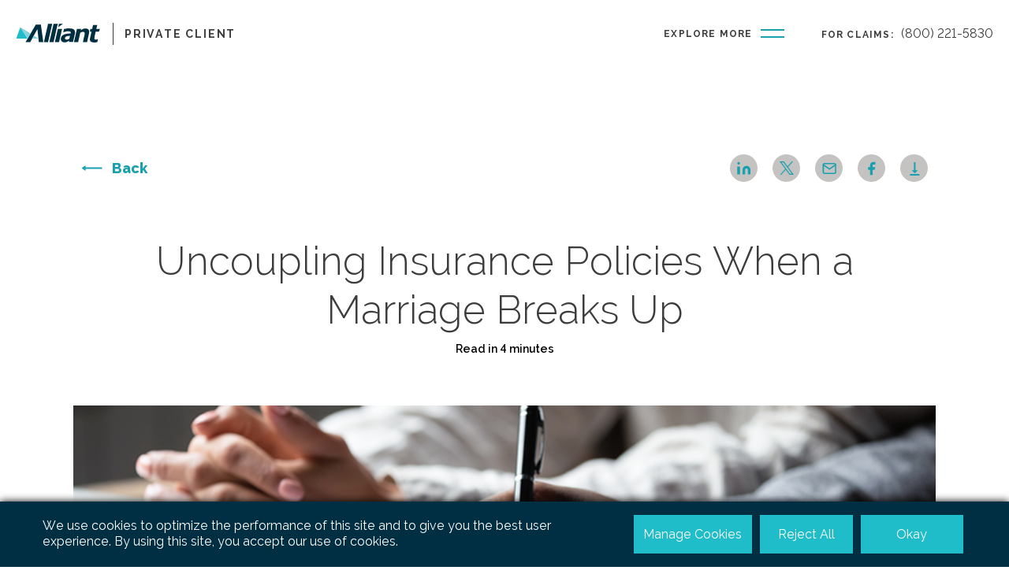

--- FILE ---
content_type: text/html; charset=utf-8
request_url: https://alliantprivateclient.com/articles/uncoupling-insurance-policies-when-a-marriage-breaks-up/
body_size: 26652
content:

<!DOCTYPE html>
<html lang="en">
<head>
    <meta charset="UTF-8">
    <meta name="viewport" content="width=device-width, initial-scale=1.0">
    <meta http-equiv="X-UA-Compatible" content="ie=edge">
    <title>Uncoupling Insurance Policies When a Marriage Breaks Up - Alliant Private Client</title>
<meta name="description" content="Nearly 40% of marriages end in a break up, therefore understanding the ramifications of uncoupling personal insurance policies will help keep you protected. "/>
<meta property="og:title" content="Uncoupling Insurance Policies When a Marriage Breaks Up - Alliant Private Client"/>
<meta property="og:description" content="Nearly 40% of marriages end in a break up, therefore understanding the ramifications of uncoupling personal insurance policies will help keep you protected. "/>
<meta property="og:image" content="https://alliantprivateclient.com/media/bmvf2pfx/uncoupling-insurance-policies-when-a-marriage-breaks-up.png"/>
<link rel="canonical" href="https://alliantprivateclient.com/articles/uncoupling-insurance-policies-when-a-marriage-breaks-up/"/>

    <title>Uncoupling Insurance Policies When a Marriage Breaks Up - Alliant Private Client</title>

    <link rel="shortcut icon" type="image/svg" href="/media/yzyf1oxt/favicon.svg" />
    <link rel="stylesheet" href="/css/libs.min.css">
    <link rel="stylesheet" href="/bundle/style.min.css">
    <link rel="preload" as="image" href="/media/kevlfjhu/243655-alliant-website-logo.svg" />
    

    <link rel="preload" as="style" onload="this.onload=null;this.rel='stylesheet'" href="/css/accordionStyle.css">
    <link rel="preload" as="font" crossorigin="anonymous" href="/fonts/RalewayLining-Light.woff">
    <link rel="preload" as="style" onload="this.onload=null;this.rel='stylesheet'" href="https://unpkg.com/aos@2.3.1/dist/aos.css">
    <!--Osano-->

    <script defer asp-add-nonce="true" src="https://cdn.jsdelivr.net/gh/alpinejs/alpine@v2.x.x/dist/alpine.min.js"></script>
    <script src="https://unpkg.com/aos@2.3.1/dist/aos.js"></script>
    <script src="https://cdnjs.cloudflare.com/ajax/libs/html2pdf.js/0.9.3/html2pdf.bundle.min.js"></script>
    <script type="text/javascript" src="https://cdnjs.cloudflare.com/ajax/libs/html2canvas/1.4.1/html2canvas.min.js"></script>
    <script src="https://player.vimeo.com/api/player.js"></script>
    <script type="text/javascript" asp-add-nonce="true" src="https://cdn.bc0a.com/autopilot/f00000000289367/autopilot_sdk.js"></script>


    <script src="/App_Plugins/UmbracoForms/Assets/promise-polyfill/dist/polyfill.min.js" type="application/javascript"></script><script src="/App_Plugins/UmbracoForms/Assets/aspnet-client-validation/dist/aspnet-validation.min.js" type="application/javascript"></script>
<!-- Google tag (gtag.js) --> <script async src=https://www.googletagmanager.com/gtag/js?id=G-3SX5F9E4F9></script> <script> window.dataLayer = window.dataLayer || []; function gtag(){dataLayer.push(arguments);} gtag('js', new Date()); gtag('config', 'G-3SX5F9E4F9'); </script>
    <script>
        (function (h, o, u, n, d) {
            h = h[d] = h[d] || { q: [], onReady: function (c) { h.q.push(c) } }
            d = o.createElement(u); d.async = 1; d.src = n
            n = o.getElementsByTagName(u)[0]; n.parentNode.insertBefore(d, n)
        })(window, document, 'script', 'https://www.datadoghq-browser-agent.com/datadog-rum-v4.js', 'DD_RUM')
        DD_RUM.onReady(function () {
            DD_RUM.init({
                clientToken: 'pub19a1388d9dcd49c5bb1a8e8c55df78bc',
                applicationId: 'a997f48f-cc4c-4624-b41b-c3d0d9c4b0f0',
                site: 'us3.datadoghq.com',
                service: 'alliant-private-client',
                env: 'prod',
                // Specify a version number to identify the deployed version of your application in Datadog
                // version: '1.0.0',
                sampleRate: 100,
                premiumSampleRate: 100,
                trackInteractions: true,
            });
        })
    </script>

    <script type="text/javascript" async="" src="https://img.en25.com/i/elqCfg.min.js"></script>
</head>
<body>
    
    <div class="wrapper" x-data="SearchResult(4)" x-model="search">
        

<header class="header">
    <div class="container">
        <div class="header__inner">
            <a class="header__logo" href="/">
                    <img class="header__logo-image lazyload" src="/media/kevlfjhu/243655-alliant-website-logo.svg" alt="Article Image - Private Client">
                <p class="header__logo-text">Private Client</p>
            </a>
            <button class="header__burger" id="header-burger" type="button" aria-label="Burger-menu button">
                <b>explore more</b>
                <span></span>
                <span></span>
            </button>
            <p class="header__phone">
                For Claims:
                <a class="hover-link" href="tel:8002215830">(800) 221-5830</a>
            </p>
            <nav class="header__navigation-outer" id="header-navigation">
                <div class="header__navigation-inner">
                    <div class="header__navigation">
                        <button class="header__navigation-close" id="navigation-close" type="button" aria-label="close menu"></button>
                        <a class="header__top-link active" href="/">Home</a>
                        <ul class="header__list">
                                    <li class="header__list-item">
                                        <a class="header__list-link" href="/about-us/">About Us</a>
                                    </li>
                                    <li class="header__list-item">
                                        <a class="header__list-link header__list-link--submenu" href="#">How We Help</a>
                                        <ul class="header__submenu-list">
                                                <li class="header__submenu-item">
                                                    <a class="header__submenu-link" href="/how-we-help/our-approach/">Our Approach</a>
                                                </li>
                                                <li class="header__submenu-item">
                                                    <a class="header__submenu-link" href="/how-we-help/expertise/">Expertise</a>
                                                </li>
                                                <li class="header__submenu-item">
                                                    <a class="header__submenu-link" href="/how-we-help/claim-advocacy/">Claim Advocacy</a>
                                                </li>
                                        </ul>
                                    </li>
                                    <li class="header__list-item">
                                        <a class="header__list-link header__list-link--submenu" href="#">Resources &amp; Insights</a>
                                        <ul class="header__submenu-list">
                                                <li class="header__submenu-item">
                                                    <a class="header__submenu-link" href="/resources-insights/thought-leadership/">Thought Leadership</a>
                                                </li>
                                                <li class="header__submenu-item">
                                                    <a class="header__submenu-link" href="/resources-insights/liability-assessment-tool/">Liability Assessment Tool</a>
                                                </li>
                                                <li class="header__submenu-item">
                                                    <a class="header__submenu-link" href="/resources-insights/disaster-response-center/">Disaster Response Center</a>
                                                </li>
                                                <li class="header__submenu-item">
                                                    <a class="header__submenu-link" href="/podcasts/">Podcasts</a>
                                                </li>
                                        </ul>
                                    </li>
                                    <li class="header__list-item">
                                        <a class="header__list-link" href="/for-advisors/">For Advisors</a>
                                    </li>
                                    <li class="header__list-item">
                                        <a class="header__list-link" href="/contact-us/">Contact Us</a>
                                    </li>
                        </ul>
                        <div class="header__form">
                            <div class="header__form-item">
                                <label class="sr-only" id="searchLabel" for="header__form-input">Search</label>
                                <input aria-labelledby="searchLabel" class="header__form-input" id="header__form-input" type="text" name="search" placeholder="Search" autocomplete="off" required
                                       x-ref="searchField" x-on:keyup.enter="fetchResult(search, [&quot;f012bac2-d4b8-4a80-a6fc-3e465ae61edf&quot;,&quot;70684319-04e6-4523-acf6-e84bf117a4d5&quot;])">
                                <button class="header__form-submit" type="submit" aria-label="Search button" x-on:click="fetchResult(search, [&quot;f012bac2-d4b8-4a80-a6fc-3e465ae61edf&quot;,&quot;70684319-04e6-4523-acf6-e84bf117a4d5&quot;])">
<svg width="22" height="22" viewBox="0 0 22 22" fill="none" xmlns="http://www.w3.org/2000/svg">
<circle cx="8.5" cy="8.5" r="7.5" stroke="#929292" stroke-width="2"/>
<path d="M21 21L14 14" stroke="#929292" stroke-width="2"/>
</svg>
                                </button>
                            </div>
                        </div>
                        <p class="header__navigation-phone">
                            For Claims:
                            <a href="tel:8002215830">(800) 221-5830</a>
                        </p>
                    </div>
                </div>
            </nav>
        </div>
    </div>
</header>

        <!-- Section "Search Bar" -->
<section class="search-bar" id="search-block" style="display: none">
    <!-- Section "Hero Misc" -->
    <section class="hero-misc">
        <div class="container">
            <div class="hero-misc__content">
                <h1 class="hero-misc__title big-title">Showing <span x-text="take-size === 0 ? '1' : take-size"></span> - <span x-text="take"></span> of <span class="search-block__results-amount" x-text="total"></span> results </h1>
            </div>
        </div>
    </section>
    <div class="container">
        <div class="search-bar__inner search-bar-right">
            <div class="search-bar__form search-form search-single">
                <div class="search-form__wrap">
                    <label class="sr-only" id="searchLabel2" for="search2">Search</label>
                    <input id="search2" class="search-form__input" aria-labelledby="searchLabel2" name="search-text" :value="`${search}`" placeholder="Search" type="text" autocomplete="off" required x-ref="searchField" x-on:keyup.enter="fetchResult(search, [&quot;f012bac2-d4b8-4a80-a6fc-3e465ae61edf&quot;,&quot;70684319-04e6-4523-acf6-e84bf117a4d5&quot;])">
                    <button class="search-form__submit" type="submit" aria-label="Search button" x-on:click="fetchResult(search, [&quot;f012bac2-d4b8-4a80-a6fc-3e465ae61edf&quot;,&quot;70684319-04e6-4523-acf6-e84bf117a4d5&quot;])">
                        <img class="lazyload" src="/images/icons/icon-search.svg" alt="Search icon">
                    </button>
                </div>
            </div>
        </div>
    </div>
</section>

<!-- Section "Search Results" -->
<section class="search-results" style="display: none">
    <div class="container">
        <template x-for="item in result" :key="item">
            <div class="search-results__item">
                <div class="search-results__title small-title" x-show="item.title.length > 0" x-text="item.title"></div>
                <p class="search-results__description" x-show="item.description !== null && item.description.length > 0" x-text="item.description"></p>

                <a class="search-results__link main-link" x-bind:href="item.url">Read more</a>
            </div>
        </template>
        <template x-if="isLoading">
            <p class="search__not-found"><span>Searching</span></p>
        </template>
        <template x-if="result.length == 0 && !isLoading">
            <div>
                <p class="search__not-found"><span>No results found</span></p>
            </div>
        </template>

        <div class="search-results__pagination pagination">
            <a class="pagination__button pagination__button-prev main-link reverse disabled" x-on:click="prevPage(); fetchResult(search, [&quot;f012bac2-d4b8-4a80-a6fc-3e465ae61edf&quot;,&quot;70684319-04e6-4523-acf6-e84bf117a4d5&quot;])" :disabled="pageNumber == 0"
               :class="{ 'disabled cursor-not-allowed text-gray-600' : pageNumber == 0 }">Prev</a>

            <ul class="pagination__list">
                <template x-for="(page, index) in pageCount()" :key="index">
                    <li class="pagination__list-item">
                        <a class="pagination__list-link" x-text="index + 1" x-on:click="viewPage(index); fetchResult(search, [&quot;f012bac2-d4b8-4a80-a6fc-3e465ae61edf&quot;,&quot;70684319-04e6-4523-acf6-e84bf117a4d5&quot;])"
                           :class="{ 'active' : index === pageNumber }"></a>
                    </li>
                </template>
            </ul>

            <a class="pagination__button pagination__button-next main-link" x-on:click="nextPage(); fetchResult(search, [&quot;f012bac2-d4b8-4a80-a6fc-3e465ae61edf&quot;,&quot;70684319-04e6-4523-acf6-e84bf117a4d5&quot;])" :disabled="pageNumber >= pageCount() -1"
               :class="{ 'disabled cursor-not-allowed text-gray-600' : pageNumber >= pageCount() -1 }">Next</a>
        </div>
        <p class="pagination__info-text">Page <span x-text="pageNumber+1"></span> of <span x-text="pageCount()"></span> | Results <span x-text="take-size === 0 ? '1' : take-size"></span> - <span x-text="take"></span>  of <span x-text="total"></span> </p>
    </div>
</section>

        <main class="main">
            
<style>

    .article-page__content ul {
    list-style: none;
    margin-bottom: 38px;
    }

    .article-page__content ul li {
    position: relative;
    padding-left: 28px;
    margin-bottom: 10px;
    font-size: 18px;
    }

    .article-page__content ul li::before {
    content: '';
    width: 3px;
    height: 3px;
    border-radius: 50%;
    background-color: #3C3C3C;
    position: absolute;
    left: 12px;
    top: 12px;
    }

    .article-page__content a {
    font-family: "Raleway-700", sans-serif;
    color: #3C3C3C;
    }

    .article-page__content > div, .article-page__content p {
    font-size: 18px;
    margin-bottom: 35px;
    }

</style>


<!-- Section "Article Page" -->
<div class="article-page">
    <article class="article-page__inner">
        <div class="article-page__heading">
            <button id="article-back-btn" class="article-page__link-back main-link reverse">Back</button>
            <div class="article-page__socials-wrap">
                <div class="article-page__socials-list">
                <a class="article-page__socials-link" href="https://www.linkedin.com/shareArticle?url=https://alliantprivateclient.com/articles/uncoupling-insurance-policies-when-a-marriage-breaks-up/" target="_blank">
<svg xmlns="http://www.w3.org/2000/svg" fill="none" viewBox="0 0 16 15"><path fill="#19a0ae" d="M10.6594 5.02612C11.8335 5.02612 12.9595 5.49253 13.7897 6.32275 14.6199 7.15297 15.0864 8.27898 15.0864 9.45309V14.6179H12.135V9.45309C12.135 9.06172 11.9796 8.68638 11.7028 8.40964 11.4261 8.1329 11.0508 7.97743 10.6594 7.97743 10.268 7.97743 9.89268 8.1329 9.61594 8.40964 9.3392 8.68638 9.18373 9.06172 9.18373 9.45309V14.6179H6.23242V9.45309C6.23242 8.27898 6.69883 7.15297 7.52905 6.32275 8.35927 5.49253 9.48528 5.02612 10.6594 5.02612V5.02612zM3.28114 5.76392H.329834V14.6178H3.28114V5.76392zM1.80549 3.55043C2.62047 3.55043 3.28114 2.88976 3.28114 2.07478 3.28114 1.25979 2.62047.599121 1.80549.599121.990507.599121.329834 1.25979.329834 2.07478.329834 2.88976.990507 3.55043 1.80549 3.55043z" class="colorfff svgShape"/></svg>                </a>
                <a class="article-page__socials-link" href="https://twitter.com/share?url=https://alliantprivateclient.com/articles/uncoupling-insurance-policies-when-a-marriage-breaks-up/" target="_blank">
<?xml version="1.0" encoding="UTF-8"?>
<svg id="Layer_1" data-name="Layer 1" xmlns="http://www.w3.org/2000/svg" viewBox="0 0 504 492.68">
  <defs>
    <style>
      .cls-1 {
        fill: #19a0ae;
        fill-rule: evenodd;
        stroke-width: 0px;
      }
    </style>
  </defs>
  <path class="cls-1" d="M370.03,459.8c-.87-1.18-1.41-2.11-2.33-3.42-.74-1.05-1.59-2.26-2.38-3.39l-19.02-26.73c-1.55-2.25-3.26-4.48-4.83-6.68l-9.43-13.26c-12.12-17.59-25.42-35.57-37.81-53.34l-19.01-26.74c-1.69-2.33-3.26-4.37-4.84-6.67l-33.04-46.58c-2.9-4.59-6.53-8.67-9.45-13.23-3.58-5.58-14.46-20.38-19.02-26.73l-42.75-60.29c-17.6-24.64-36.97-51.49-54.31-76.45-.78-1.12-1.66-2.14-2.45-3.29l-42.41-59.96h66.72c1,.22,30.02,41.59,33.6,46.72l19,26.74c7.51,10.34,16.31,23.45,23.56,32.99,5.08,6.68,14.4,21.09,18.98,26.77,3.44,4.27,6.13,9.05,9.54,13.53,3.45,4.54,6.21,8.8,9.42,13.27l23.86,33.4c1.68,2.3,2.92,4.16,4.59,6.59l9.43,13.26c1.56,2.18,3.24,4.4,4.83,6.68,7.68,11.06,16.47,22.74,23.77,33.51,7.11,10.5,16.2,22.66,23.77,33.51,1.48,2.11,3.18,4.3,4.68,6.47l23.59,33.34c1.62,2.25,3.2,4.34,4.86,6.65,3.12,4.34,6,9.1,9.39,13.31,3.49,4.34,6.11,9.21,9.57,13.49l14.25,19.95c1.62,2.36,2.98,4.42,4.73,6.81,3.32,4.55,6.28,8.87,9.42,13.27l16.67,23.3c.62.94,1.58,2.21,2.12,3.25l-67.27-.05h0ZM197.61,278.56l-39.72,46.67c-2.19,2.11-3.77,4.67-5.78,6.83l-28.39,33.21c-2.1,2.45-3.57,4.63-5.81,6.79-2.22,2.14-3.65,4.55-5.6,6.65-2.28,2.44-3.82,4.36-5.79,6.83l-5.69,6.54c-1.8,2.32-3.77,4.24-5.68,6.55-1.13,1.36-1.39,1.93-2.82,3.32-1.31,1.28-1.68,2.17-2.77,3.35-4.03,4.32-7.43,9.09-11.42,13.42l-14.37,16.6c-.98,1.28-1.92,2.3-2.92,3.59l-11.45,13.4c-2.06,2.2-3.59,4.34-5.64,6.62-2.12,2.37-3.43,4.51-5.81,6.79l-17.08,20.03c-1.57,2.11-4.57,4.35-5.77,6.92h42.68c1.53-2.47,7.6-9.31,9.82-11.7,5.23-5.63,9.68-11.9,14.94-17.48l22.38-26.25c.9-1.07,1.67-2.01,2.49-2.92,1.89-2.1,3.14-3.95,4.92-5.89,1.18-1.28,1.65-1.52,2.58-2.8.83-1.14,1.54-1.84,2.46-2.95,3.42-4.15,11.23-13.61,14.95-17.47,1.93-2.01,3.24-3.95,4.89-5.93l7.54-8.65c1.18-1.23,1.52-1.85,2.46-2.94l9.98-11.63c1.73-2.1,3.32-3.8,4.92-5.91l5.04-5.74c.78-.87,1.64-1.88,2.49-2.92l27.35-32.09c1.75-1.81,3.5-3.91,4.95-5.87l7.48-8.71c1-1.04,1.65-1.74,2.52-2.89,1.53-2.02,3.62-3.74,4.85-5.92.94.55,1.6,1.71,2.23,2.61l39.41,55.34c9.76,13.54,19.7,26.88,29.24,40.62l12.6,17.66c1.36,1.97,2.73,3.84,4.04,5.69l16.58,23.41c1.38,2.04,2.81,3.85,4.18,5.9,1.38,2.07,2.73,3.75,4.17,5.92.72,1.08,1.21,1.89,2.07,2.97l4.02,5.71c2.98,4.85,7.02,10.05,10.35,14.88,1.16,1.69,3.33,4.38,4.03,5.98h154.31c-7.84-12.22-17.1-23.76-25.22-35.73l-31.56-44.45c-6.21-9.03-12.89-17.69-19.02-26.73l-114.03-160.46c-2.09-2.94-4.26-5.77-6.33-8.78-1.52-2.2-5.49-7.12-6.38-9.18,3.19-4.52,7.25-8.8,10.8-13.05l16.63-19.38c5.81-6.43,10.72-12.95,16.61-19.41,4.03-4.42,7-8.46,10.97-12.79l22.04-25.87c5.06-6.51,14.8-17.04,20.6-24.06.56-.68.83-1.2,1.39-1.87l16.63-19.38c1.12-1.24,1.68-1.84,2.71-3.03l19.35-22.8c3.16-3.08,17.18-20.53,22.09-25.82L477.94.32c-4.78-.56-32.02-.23-40.63-.15-3.38.03-4.32,3.12-6.56,5.36l-24.12,28.47c-1.19,1.27-1.37,1.79-2.7,3.07-1.45,1.4-1.68,2.05-2.8,3.33l-37.87,44.25c-4.85,5.05-13.55,16.45-18.94,22.13-1.1,1.16-1.44,1.84-2.63,3.13l-32.5,38.11c-1.77,2.28-3.43,4.07-5.5,6.38l-16.17,19.15c-.84,1.11-1.92,1.87-2.77,2.96l-2.77,3.35c-.65-.87-1.32-1.58-1.93-2.49-7.02-10.53-14.76-20.39-21.76-30.83l-71.53-101.38c-4.44-5.57-7.59-11.35-11.94-16.88-4.21-5.35-7.77-11.58-11.87-16.95-1.46-1.92-2.54-3.49-4.07-5.64-.85-1.18-3-5.2-4.3-5.47H0c3.78,5.94,8.21,11.5,12.23,17.36l9.29,13.05c1,1.42,2.03,2.92,3.13,4.44l49.39,69.48c4.03,5.87,8.32,11.81,12.36,17.56l24.76,34.66c4.23,5.96,8,11.45,12.41,17.49l30.82,43.38c2,2.76,3.96,6,6.1,8.68,3.42,4.3,6.03,8.61,9.26,13.07l27.86,39.2h0Z"/>
</svg>                </a>
                <a class="article-page__socials-link" href="https://mail.google.com/mail/?view=cm&amp;body=https://alliantprivateclient.com/articles/uncoupling-insurance-policies-when-a-marriage-breaks-up/&amp;su=Alliant Private Client - &lt;h1&gt;Uncoupling Insurance Policies When a Marriage Breaks Up&lt;/h1&gt;" target="_blank">
<svg xmlns="http://www.w3.org/2000/svg" xmlns:svgjs="http://svgjs.com/svgjs" xmlns:xlink="http://www.w3.org/1999/xlink"><svg xmlns="http://www.w3.org/2000/svg" fill="none" viewBox="0 0 17 14"><path stroke="#19a0ae" stroke-linecap="round" stroke-linejoin="round" stroke-width="1.5" d="M2.80549 1.07495H14.6107C15.4223 1.07495 16.0864 1.739 16.0864 2.55061V11.4045C16.0864 12.2161 15.4223 12.8802 14.6107 12.8802H2.80549C1.99388 12.8802 1.32983 12.2161 1.32983 11.4045V2.55061C1.32983 1.739 1.99388 1.07495 2.80549 1.07495Z" class="colorStrokefff svgStroke"/><path stroke="#19a0ae" stroke-linecap="round" stroke-linejoin="round" stroke-width="1.5" d="M16.0864 2.55054L8.70811 7.71533L1.32983 2.55054" class="colorStrokefff svgStroke"/></svg></svg>                </a>
                <a class="article-page__socials-link" href="https://www.facebook.com/sharer.php?u=https://alliantprivateclient.com/articles/uncoupling-insurance-policies-when-a-marriage-breaks-up/" target="_blank">
<svg xmlns="http://www.w3.org/2000/svg" xmlns:svgjs="http://svgjs.com/svgjs" xmlns:xlink="http://www.w3.org/1999/xlink"><svg xmlns="http://www.w3.org/2000/svg" fill="none" viewBox="0 0 9 16"><path fill="#19a0ae" d="M8.39736 0.599121H6.18387C5.20545 0.599121 4.26711 0.987797 3.57526 1.67964C2.88341 2.37149 2.49473 3.30984 2.49473 4.28826V6.50174H0.28125V9.45305H2.49473V15.3557H5.44604V9.45305H7.65953L8.39736 6.50174H5.44604V4.28826C5.44604 4.09258 5.52378 3.90491 5.66215 3.76654C5.80052 3.62817 5.98819 3.55043 6.18387 3.55043H8.39736V0.599121Z" class="colorfff svgShape"/></svg></svg>                </a>
                <a class="article-page__socials-link download-pdf">
<svg xmlns="http://www.w3.org/2000/svg" xmlns:svgjs="http://svgjs.com/svgjs" xmlns:xlink="http://www.w3.org/1999/xlink"><svg xmlns="http://www.w3.org/2000/svg" fill="none" viewBox="0 0 13 18"><rect width="13" height="2" x="7.881" y=".876" fill="#19a0ae" class="colorfff svgShape" transform="rotate(90 7.881 .876)"/><rect width="12" height="2" x="12.883" y="18.002" fill="#19a0ae" class="colorfff svgShape" transform="rotate(-180 12.883 18.002)"/><path fill="#19a0ae" d="M6.8811 15.1265L2.8811 11.1265L10.8811 11.1265L6.8811 15.1265Z" class="colorfff svgShape"/></svg></svg>                </a>
                </div>
            </div>
        </div>
        <div id="article">
            <div class="article-page__info">
                <h1 class="article-page__title big-title"><h1>Uncoupling Insurance Policies When a Marriage Breaks Up</h1></h1>
                <span class="article-page__time">Read in 4 minutes</span>
                    <img class="article-page__image lazyload" src="/media/bmvf2pfx/uncoupling-insurance-policies-when-a-marriage-breaks-up.png" alt="Couple signing documents | Alliant Private Client">
            </div>
            <div class="article-page__content">
                <p>Nearly 40% of marriages end in divorce, so inevitably we find ourselves helping clients understand the personal-insurance ramifications of a breakup. And while we cannot make an upsetting experience any less so, we can make sure you won’t have the additional worry of whether you will remain properly protected from life’s other risks as a result.</p>
<p>This overview answers commonly asked questions from clients who have been through a divorce, so you will understand what to expect and how to best manage the process should you find yourself in a similar position. Above all, though, we encourage you to be fully transparent with your insurance broker about the circumstances—particularly about any changes in your living situation—so they can provide the appropriate assistance.</p>
<h2><strong>1. When should we start the process of separating policies?</strong></h2>
<p>Generally, there are two triggers that spark the need for new coverage:</p>
<ul>
<li>You or your spouse moves into a separate home (either purchased or rented)</li>
<li>You and your spouse begin to separate assets or acquire new ones (such as a new home)</li>
</ul>
<p>In either case, be sure to call your insurance broker so they can begin to separate and add policies as needed based on your evolving insurable interest in the assets.</p>
<h2><strong>2. Which of our policies will be impacted?</strong></h2>
<p>Typically, you and your spouse will need to separate your homeowner’s, automobile and umbrella liability policies. If you co-own collections such as art and jewelry, the related policies will be impacted as well, depending on how the items are divided. Finally, you may want to change the beneficiary of your life insurance policy or acquire a new policy if child support and alimony become part of the settlement.</p>
<h2><strong>3. What exactly does the policy-separating process look like?</strong></h2>
<p>Broadly speaking, changes in your program follow the pace of the ongoing negotiations. At first, you will likely need to acquire a new homeowner’s or renter’s policy even before the divorce is finalized. Then, as assets (autos, vacation homes and art, etc.) continue to be divvied up, your broker will obtain the appropriate new programs for relevant stakeholders.</p>
<p>In fact, collections are often among the last elements considered, as they bring a particular set of complications. For instance, one spouse may possess a piece that is in fact jointly owned. Rest assured, you and your property will be fully covered throughout the process as long as you keep your insurance professional in the loop.</p>
<h2><strong>4. How might child support or alimony impact future coverage?</strong></h2>
<p>Sometimes, the final divorce settlement requires one spouse to maintain a life insurance policy that names the ex-spouse as a beneficiary in order to cover child support or alimony in the case of a death. If you are concerned that your ex-spouse will fail to keep that policy active, you can have them create one in which you are named as an irrevocable beneficiary, giving you control over any changes. Another suggestion: the spouse receiving alimony or child support can take out a life insurance policy on their ex-spouse and even pay the premiums to alleviate any fears.</p>
<h2><strong>5. How will children be covered under separate policies?</strong></h2>
<p>If you have children, you and your co-parents will likely have to list them on each of your automobile policies. It is important that each co-parent’s underlying liability limits are sufficient to withstand a lawsuit. Otherwise, there could be a significant coverage gap that would have to be paid out of pocket.</p>
<h2><strong>6. Can one spouse make changes to policies without the other’s consent?</strong></h2>
<p>It is true that, for married couples, carriers require only one signature to cancel a policy. Once a separation occurs, your broker is legally obliged to obtain signatures from both parties before making any changes.</p>
<h2><strong>7. If one spouse has handled the insurance decisions to this point, how can the other learn everything necessary to move forward alone?</strong></h2>
<p>After a separation, we bring the less-informed spouse up to speed so they can make educated decisions about their future security. The process will go much more smoothly when both spouses can put animosity aside and work with the same broker during this time. Knowing every side of the arrangement, they can make sure nothing falls through the cracks.</p>
<p>In an emotional situation like a divorce, it's important to step back and consider carefully how to manage the transition from a couple to two individuals. Making insurance decisions may help ensure that all parties are properly protected. Our experience has involved spouses in the midst of a conscious uncoupling to others who can’t speak to one another. We can assure you that whatever the case, throughout it all, we will remain a sensitive resource for risk management during such a trying time.</p>


                <div class="article-page__socials-list inset socials-mobile">
                <a class="article-page__socials-link" href="https://www.linkedin.com/shareArticle?url=https://alliantprivateclient.com/articles/uncoupling-insurance-policies-when-a-marriage-breaks-up/" target="_blank">
<svg xmlns="http://www.w3.org/2000/svg" fill="none" viewBox="0 0 16 15"><path fill="#19a0ae" d="M10.6594 5.02612C11.8335 5.02612 12.9595 5.49253 13.7897 6.32275 14.6199 7.15297 15.0864 8.27898 15.0864 9.45309V14.6179H12.135V9.45309C12.135 9.06172 11.9796 8.68638 11.7028 8.40964 11.4261 8.1329 11.0508 7.97743 10.6594 7.97743 10.268 7.97743 9.89268 8.1329 9.61594 8.40964 9.3392 8.68638 9.18373 9.06172 9.18373 9.45309V14.6179H6.23242V9.45309C6.23242 8.27898 6.69883 7.15297 7.52905 6.32275 8.35927 5.49253 9.48528 5.02612 10.6594 5.02612V5.02612zM3.28114 5.76392H.329834V14.6178H3.28114V5.76392zM1.80549 3.55043C2.62047 3.55043 3.28114 2.88976 3.28114 2.07478 3.28114 1.25979 2.62047.599121 1.80549.599121.990507.599121.329834 1.25979.329834 2.07478.329834 2.88976.990507 3.55043 1.80549 3.55043z" class="colorfff svgShape"/></svg>                </a>
                <a class="article-page__socials-link" href="https://twitter.com/share?url=https://alliantprivateclient.com/articles/uncoupling-insurance-policies-when-a-marriage-breaks-up/" target="_blank">
<?xml version="1.0" encoding="UTF-8"?>
<svg id="Layer_1" data-name="Layer 1" xmlns="http://www.w3.org/2000/svg" viewBox="0 0 504 492.68">
  <defs>
    <style>
      .cls-1 {
        fill: #19a0ae;
        fill-rule: evenodd;
        stroke-width: 0px;
      }
    </style>
  </defs>
  <path class="cls-1" d="M370.03,459.8c-.87-1.18-1.41-2.11-2.33-3.42-.74-1.05-1.59-2.26-2.38-3.39l-19.02-26.73c-1.55-2.25-3.26-4.48-4.83-6.68l-9.43-13.26c-12.12-17.59-25.42-35.57-37.81-53.34l-19.01-26.74c-1.69-2.33-3.26-4.37-4.84-6.67l-33.04-46.58c-2.9-4.59-6.53-8.67-9.45-13.23-3.58-5.58-14.46-20.38-19.02-26.73l-42.75-60.29c-17.6-24.64-36.97-51.49-54.31-76.45-.78-1.12-1.66-2.14-2.45-3.29l-42.41-59.96h66.72c1,.22,30.02,41.59,33.6,46.72l19,26.74c7.51,10.34,16.31,23.45,23.56,32.99,5.08,6.68,14.4,21.09,18.98,26.77,3.44,4.27,6.13,9.05,9.54,13.53,3.45,4.54,6.21,8.8,9.42,13.27l23.86,33.4c1.68,2.3,2.92,4.16,4.59,6.59l9.43,13.26c1.56,2.18,3.24,4.4,4.83,6.68,7.68,11.06,16.47,22.74,23.77,33.51,7.11,10.5,16.2,22.66,23.77,33.51,1.48,2.11,3.18,4.3,4.68,6.47l23.59,33.34c1.62,2.25,3.2,4.34,4.86,6.65,3.12,4.34,6,9.1,9.39,13.31,3.49,4.34,6.11,9.21,9.57,13.49l14.25,19.95c1.62,2.36,2.98,4.42,4.73,6.81,3.32,4.55,6.28,8.87,9.42,13.27l16.67,23.3c.62.94,1.58,2.21,2.12,3.25l-67.27-.05h0ZM197.61,278.56l-39.72,46.67c-2.19,2.11-3.77,4.67-5.78,6.83l-28.39,33.21c-2.1,2.45-3.57,4.63-5.81,6.79-2.22,2.14-3.65,4.55-5.6,6.65-2.28,2.44-3.82,4.36-5.79,6.83l-5.69,6.54c-1.8,2.32-3.77,4.24-5.68,6.55-1.13,1.36-1.39,1.93-2.82,3.32-1.31,1.28-1.68,2.17-2.77,3.35-4.03,4.32-7.43,9.09-11.42,13.42l-14.37,16.6c-.98,1.28-1.92,2.3-2.92,3.59l-11.45,13.4c-2.06,2.2-3.59,4.34-5.64,6.62-2.12,2.37-3.43,4.51-5.81,6.79l-17.08,20.03c-1.57,2.11-4.57,4.35-5.77,6.92h42.68c1.53-2.47,7.6-9.31,9.82-11.7,5.23-5.63,9.68-11.9,14.94-17.48l22.38-26.25c.9-1.07,1.67-2.01,2.49-2.92,1.89-2.1,3.14-3.95,4.92-5.89,1.18-1.28,1.65-1.52,2.58-2.8.83-1.14,1.54-1.84,2.46-2.95,3.42-4.15,11.23-13.61,14.95-17.47,1.93-2.01,3.24-3.95,4.89-5.93l7.54-8.65c1.18-1.23,1.52-1.85,2.46-2.94l9.98-11.63c1.73-2.1,3.32-3.8,4.92-5.91l5.04-5.74c.78-.87,1.64-1.88,2.49-2.92l27.35-32.09c1.75-1.81,3.5-3.91,4.95-5.87l7.48-8.71c1-1.04,1.65-1.74,2.52-2.89,1.53-2.02,3.62-3.74,4.85-5.92.94.55,1.6,1.71,2.23,2.61l39.41,55.34c9.76,13.54,19.7,26.88,29.24,40.62l12.6,17.66c1.36,1.97,2.73,3.84,4.04,5.69l16.58,23.41c1.38,2.04,2.81,3.85,4.18,5.9,1.38,2.07,2.73,3.75,4.17,5.92.72,1.08,1.21,1.89,2.07,2.97l4.02,5.71c2.98,4.85,7.02,10.05,10.35,14.88,1.16,1.69,3.33,4.38,4.03,5.98h154.31c-7.84-12.22-17.1-23.76-25.22-35.73l-31.56-44.45c-6.21-9.03-12.89-17.69-19.02-26.73l-114.03-160.46c-2.09-2.94-4.26-5.77-6.33-8.78-1.52-2.2-5.49-7.12-6.38-9.18,3.19-4.52,7.25-8.8,10.8-13.05l16.63-19.38c5.81-6.43,10.72-12.95,16.61-19.41,4.03-4.42,7-8.46,10.97-12.79l22.04-25.87c5.06-6.51,14.8-17.04,20.6-24.06.56-.68.83-1.2,1.39-1.87l16.63-19.38c1.12-1.24,1.68-1.84,2.71-3.03l19.35-22.8c3.16-3.08,17.18-20.53,22.09-25.82L477.94.32c-4.78-.56-32.02-.23-40.63-.15-3.38.03-4.32,3.12-6.56,5.36l-24.12,28.47c-1.19,1.27-1.37,1.79-2.7,3.07-1.45,1.4-1.68,2.05-2.8,3.33l-37.87,44.25c-4.85,5.05-13.55,16.45-18.94,22.13-1.1,1.16-1.44,1.84-2.63,3.13l-32.5,38.11c-1.77,2.28-3.43,4.07-5.5,6.38l-16.17,19.15c-.84,1.11-1.92,1.87-2.77,2.96l-2.77,3.35c-.65-.87-1.32-1.58-1.93-2.49-7.02-10.53-14.76-20.39-21.76-30.83l-71.53-101.38c-4.44-5.57-7.59-11.35-11.94-16.88-4.21-5.35-7.77-11.58-11.87-16.95-1.46-1.92-2.54-3.49-4.07-5.64-.85-1.18-3-5.2-4.3-5.47H0c3.78,5.94,8.21,11.5,12.23,17.36l9.29,13.05c1,1.42,2.03,2.92,3.13,4.44l49.39,69.48c4.03,5.87,8.32,11.81,12.36,17.56l24.76,34.66c4.23,5.96,8,11.45,12.41,17.49l30.82,43.38c2,2.76,3.96,6,6.1,8.68,3.42,4.3,6.03,8.61,9.26,13.07l27.86,39.2h0Z"/>
</svg>                </a>
                <a class="article-page__socials-link" href="https://mail.google.com/mail/?view=cm&amp;body=https://alliantprivateclient.com/articles/uncoupling-insurance-policies-when-a-marriage-breaks-up/&amp;su=Alliant Private Client - &lt;h1&gt;Uncoupling Insurance Policies When a Marriage Breaks Up&lt;/h1&gt;" target="_blank">
<svg xmlns="http://www.w3.org/2000/svg" xmlns:svgjs="http://svgjs.com/svgjs" xmlns:xlink="http://www.w3.org/1999/xlink"><svg xmlns="http://www.w3.org/2000/svg" fill="none" viewBox="0 0 17 14"><path stroke="#19a0ae" stroke-linecap="round" stroke-linejoin="round" stroke-width="1.5" d="M2.80549 1.07495H14.6107C15.4223 1.07495 16.0864 1.739 16.0864 2.55061V11.4045C16.0864 12.2161 15.4223 12.8802 14.6107 12.8802H2.80549C1.99388 12.8802 1.32983 12.2161 1.32983 11.4045V2.55061C1.32983 1.739 1.99388 1.07495 2.80549 1.07495Z" class="colorStrokefff svgStroke"/><path stroke="#19a0ae" stroke-linecap="round" stroke-linejoin="round" stroke-width="1.5" d="M16.0864 2.55054L8.70811 7.71533L1.32983 2.55054" class="colorStrokefff svgStroke"/></svg></svg>                </a>
                <a class="article-page__socials-link" href="https://www.facebook.com/sharer.php?u=https://alliantprivateclient.com/articles/uncoupling-insurance-policies-when-a-marriage-breaks-up/" target="_blank">
<svg xmlns="http://www.w3.org/2000/svg" xmlns:svgjs="http://svgjs.com/svgjs" xmlns:xlink="http://www.w3.org/1999/xlink"><svg xmlns="http://www.w3.org/2000/svg" fill="none" viewBox="0 0 9 16"><path fill="#19a0ae" d="M8.39736 0.599121H6.18387C5.20545 0.599121 4.26711 0.987797 3.57526 1.67964C2.88341 2.37149 2.49473 3.30984 2.49473 4.28826V6.50174H0.28125V9.45305H2.49473V15.3557H5.44604V9.45305H7.65953L8.39736 6.50174H5.44604V4.28826C5.44604 4.09258 5.52378 3.90491 5.66215 3.76654C5.80052 3.62817 5.98819 3.55043 6.18387 3.55043H8.39736V0.599121Z" class="colorfff svgShape"/></svg></svg>                </a>
                <a class="article-page__socials-link download-pdf">
<svg xmlns="http://www.w3.org/2000/svg" xmlns:svgjs="http://svgjs.com/svgjs" xmlns:xlink="http://www.w3.org/1999/xlink"><svg xmlns="http://www.w3.org/2000/svg" fill="none" viewBox="0 0 13 18"><rect width="13" height="2" x="7.881" y=".876" fill="#19a0ae" class="colorfff svgShape" transform="rotate(90 7.881 .876)"/><rect width="12" height="2" x="12.883" y="18.002" fill="#19a0ae" class="colorfff svgShape" transform="rotate(-180 12.883 18.002)"/><path fill="#19a0ae" d="M6.8811 15.1265L2.8811 11.1265L10.8811 11.1265L6.8811 15.1265Z" class="colorfff svgShape"/></svg></svg>                </a>
                </div>

                <div class="article-page__topics">
                    Topics
                    <a href="/articles?topic=Family">Family</a>
                </div>
            </div>
        </div>
    </article>
</div>

<!-- Section "Article Carousel" -->
<div class="article-carousel" data-aos="fade-up">
    <div class="container">
        <h2 class="article-carousel__title middle-title" data-aos="fade-up"><p>More articles</p></h2>
        <div class="article-carousel__slider-wrap">
            <div class="article-carousel__slider" data-aos="fade-up">
                        <div class="article-carousel__slide" href="/articles/market-update-why-premiums-and-nonrenewals-are-rising/">
                            <div class="article-carousel__slide-image">
                                <img class="lazyload" style="object-position: center center"
                                src="/media/zh5jz1g3/why-premiums-and-nonrenewals-are-rising.jpg" alt="Couple gazing out large sliding glass door at harbor | Alliant Private Client">
                            </div>
                            <p class="article-carousel__slide-title">Market update: why premiums and nonrenewals are rising</p>
                            <p class="article-carousel__slide-description">
                                The insurance industry is in the midst of a correction due to a significant increase in catastrophic events such as hurricanes, wildfires, floods, and more. This has resulted in some clients facing challenges, ranging from higher rate hikes to non-renewals. Whether you have been directly affected or not, we want to educate you on the current market situation. To help you better understand what is happening, why it&#x2019;s happening, and how you can mitigate its impact on your insurance program, we convened a group of senior leaders to answer frequently asked questions.&#xA;However, before we go into the details, let&#x2019;s take a step back and talk about insurance more broadly.&#xA;Essentially, the market only functions because risks are pooled, and thus transferable. To cover one person&#x2019;s home (or automobile or boat, etc.), carriers need to receive premiums from all their clients in an amount sufficient to offset their total exposure.&#xA;The downside: Your rates are not just affected by your personal claim experience, but also by all those in the pool with you. Insurance can&#x2019;t work if rates are only raised for people who&#x2019;ve made claims. So even if you have a clean record with no claims, you could experience a renewal where your rates go up because you are in an area that overall has had large losses.&#xA;The upside: While the &#x2018;pooling&#x2019; of risk means you will be impacted by other people&#x2019;s losses, it also means that in the event you have a major loss, you will likely be paid an amount that greatly supersedes the amount you&#x2019;ve paid in premium over time. Say you pay an annual premium of $16,000 over the course of 20 years, then in year 21 lose a house that is insured for $4 million due to a fire, you have still come out ahead.&#xA;Alright, now to the FAQs...&#xA;Why is the market in this current state?&#xA;Although it may feel personal, the market conditions are not a direct affront to individuals. Instead, two main factors are driving the changes. First and foremost, extreme weather events have been increasing across many parts of the country. Examples include the rising number of wildfires in the West, which have doubled in the past few decades. While California and the Gulf Coast are particularly affected, the Northeast and Midwest have also experienced their share of challenges.&#xA;At the same time, major cities nationwide are also struggling with the effects of an increasingly crumbling infrastructure. Aging pipes in urban buildings have led to more costly water damage claims. For example, one of our carriers has paid nearly double this decade in water losses, and the number one reason is plumbing failures.&#xA;Furthermore, the rising costs of repairs and reconstruction have compounded the challenges. The demand for skilled labor in the rebuilding process now surpasses supply, and replacing high-end appliances and amenities comes at a steep price. It&#x2019;s important to note that suitable temporary living arrangements during such times are also costly.&#xA;Ok, so how will this affect my premiums?&#xA;Where once we considered anything more than 10% on the high side, we now regularly see jumps of 20%-25% a year. We encourage you to contact your Account Executive regarding your specific program and how your premiums may or may not be affected.&#xA;Does the new reality impact me if I don&#x27;t live in an at-risk area?&#xA;Its possible. Keep in mind, while you may live in an area less prone to catastrophic events, that doesn&#x2019;t mean you are exempt from severe losses. Hailstorms in Wyoming, tornadoes in Texas and severe winter storms along the East, have all been areas with damaging losses over the past few years. Therefore, no area is truly immune to loss.&#xA;Even if one area within a region is not at risk of catastrophic loss, there may still be a raise in rates within that state. For example, premiums may go up on a townhouse in San Francisco because of wildfires in L.A. County. The reality is, the impact of these trends is nationwide. So, it is important to speak with your insurance broker as some markets are increasing their thresholds in certain areas and others are not writing any new business.&#xA;Is there any relief in sight?&#xA;It depends largely on science. If major weather incidents and the ensuing catastrophic losses continue or increase, carriers will then need to continue to adjust their exposure and rates accordingly.&#xA;What can I do to help myself?&#xA;To keep your premiums as low as possible, and your coverage intact, make your account look as appealing as possible to underwriters. That means sustaining small losses, utilizing higher deductibles and keeping your insurance available for catastrophic, worst-case events. This will also provide premium savings. For example, data suggests that properties with one water loss will likely realize another one soon&#x2014;particularly in apartment buildings. If you put in a claim for a small water loss, you may be a riskier proposition to carriers. Therefore, taking care of small claims, could work in your favor when your policy comes up for renewal.&#xA;We also encourage you to comply with all the recommendations suggested by your insurance carrier and to pay your premiums on time. Brokers can no longer guarantee reinstatement if you cancel for non-pay.&#xA;Also, take the time to contact your broker and review all of your coverages. When acquiring new items or properties make sure you reach out to them to ensure you have the proper protection. If you still haven&#x2019;t told them that you purchased a new car for your son months ago or you started investing in a wine collection &#x2013; you should place a quick call and confirm coverage has been issued accordingly.&#xA;Lastly, if you live in areas with serious weather concerns and have experienced a non-renewal or a drastic rate increase, ask your broker about secondary markets. They&#x2019;re not ideal, and coverage terms may not be as broad as your existing policy, but they&#x2019;re better than nothing.&#xA;Anything else I should know right now?&#xA;If you plan to follow our advice and only put in claims for major losses, select policies with high deductibles. You can also get breaks on premiums by complying with any safety measures prescribed by your carrier. Even if you don&#x2019;t think you need a leak detector or backup generator, putting one in anyway will maximize the credits. Hey, whatever it takes!&#xA;Always know we are here to guide you through this correction and any other insurance concerns as well. ...
                            </p>
                            <a href="/articles/market-update-why-premiums-and-nonrenewals-are-rising/" class="more_link">More info</a>
                        </div>
                        <div class="article-carousel__slide" href="/articles/a-guide-to-protecting-your-family-office-from-a-cyber-breach/">
                            <div class="article-carousel__slide-image">
                                <img class="lazyload" style="object-position: center center"
                                src="/media/m5jjfpex/a-guide-to-protecting-your-family-office-from-a-cyber-breach.jpg" alt="Two men reviewing paperwork in office | Alliant Private Client">
                            </div>
                            <p class="article-carousel__slide-title">A guide to protecting your family office from a cyber breach</p>
                            <p class="article-carousel__slide-description">
                                In the wake of the massive Equifax breach&#x2014;which exposed the personal information of nearly half of all American adults&#x2014;along with the numerous smaller breaches that occur each year, many family offices have raised concerns about how best to protect their data. And for good reason: criminals target and obtain wealthy individuals&#x2019; information in order to open high-limit credit cards, borrow directly from banks or hack into the target&#x2019;s email for nefarious purposes.&#xA;That&#x2019;s why we see an even greater need for family offices to systemically review their management of sensitive information and ensure that standard protections are in place. Because there is no one-size-fits-all fix&#x2014;even with a cyber liability insurance policy in place&#x2014;we believe peace of mind is best accomplished through a multi-pronged approach that incorporates education, risk mitigation and a judicious mix of coverage.&#xA;Step one is to ensure that all family office staff and family members are trained to avoid clicking on so-called phishing emails (a.k.a. scams) that infect computers with malware or link to a page designed to steal private data. While this sounds simple, even the savviest fall prey. After all, phishing emails were responsible for the hacks at the Democratic National Convention and Sony Pictures, and a Gmail scam was so sophisticated that it fooled techies. Accordingly, we suggest hiring a reputable, white glove security firm to conduct a full review of both the family office staffs&#x2019; and family members&#x2019; devices and accounts, including social media networks. The best firms also provide in-depth training to any individuals who repeatedly engage with potentially harmful emails, and run educational sessions for the entire family. They&#x2019;ll even make it fun for the know-it-all 8-14-year-olds, who are almost certainly not as careful as they should be.&#xA;Meanwhile, family offices should update their own security processes. Regularly scheduled software reviews by an IT expert are, of course, a minimum requirement. Equally important, and sometimes overlooked, is instituting a process for the movement of cash. Currently, the best practices include creating a pre-established list of employees authorized to transfer funds or initiate payments, and implementing client identification methods. A callback confirmation provision, which is akin to the protocol typically employed by financial institutions, is one example. We&#x2019;ve seen many cyber criminals use a family member&#x2019;s hacked email account to send a fraudulent money wire request, and without a verification process that transaction is likely to go through.&#xA;Formalizing protocol for voice and electronic transfer requests is essential, as insurance companies will require detailed explanations of these actions before issuing fidelity bonds and newer social engineering fraud coverage&#x2014;both crucial. The fidelity bonds cover losses&#x2014;property or financial&#x2014;incurred through fraud, forgery and employee dishonesty. Social engineering fraud coverage is now considered a standard element in any private insurance policy and is specifically oriented to mass or targeted email hacking schemes. Although you might expect otherwise, these thefts are usually not covered by cyber policies.&#xA;Family offices should still consider obtaining a cyber liability policy because it provides customized assistance should a hacker steal data or hold it hostage for ransom. A breach coach, usually a law or forensic accounting firm, move quickly to a) identify what happened; b) assess the impact to the server; c) restore or repair the network; and d) do what is required to make future attacks unlikely. Without such a policy, family office officials are left to find their own experts and answers, which is not easily done nor an ideal circumstance during a crisis.&#xA;Unfortunately, those policies won&#x2019;t protect the office, or family members, should the breach happen to a third party like Equifax. These companies generally have their own cyber policies and are prepared to notify those impacted, but these services were significantly overtaxed and thus unresponsive after the Equifax news. Because high-wealth (and especially high-profile) individuals often need to take immediate action, family offices should also consider obtaining identify theft coverage for each family member. Personal Insurance carriers offer a range of coverage as a supplement to homeowner&#x2019;s insurance policies. Coverage features range from data restoration, cyber extortion, cyber bullying to crisis management and reputation restoration with a variety of coverage limits available. This specialty coverage can also include credit monitoring and credit freezing if&#x2014;or more likely when&#x2014;the next major breach happens. ...
                            </p>
                            <a href="/articles/a-guide-to-protecting-your-family-office-from-a-cyber-breach/" class="more_link">More info</a>
                        </div>
                        <div class="article-carousel__slide" href="/articles/obtaining-life-insurance-in-the-age-of-big-data/">
                            <div class="article-carousel__slide-image">
                                <img class="lazyload" style="object-position: center center"
                                src="/media/nn5fz3n1/obtaining-life-insurance-in-the-age-of-big-data.png" alt="Woman&#x27;s feet wearing denim boat shoes walking up stairs outside | Alliant Private Client">
                            </div>
                            <p class="article-carousel__slide-title">Obtaining life insurance in the age of big data</p>
                            <p class="article-carousel__slide-description">
                                In the digital age, the drive to protect our loved ones remains as strong as ever, but the process is once again in transition. Insurance companies aren&#x2019;t far off from making underwriting decisions from the computer algorithms and vast databases that have transformed our modern lives. For anyone who wants new coverage&#x2014;or to ensure that their existing policies are in order&#x2014;the potential impact of the new technologies is worth understanding.&#xA;Here is what you can expect when obtaining life insurance in the 21st century.&#xA;The process is starting to get faster&#xA;Long before Silicon Valley&#x2019;s algorithms and big data, insurance companies were concocting formulas to estimate life expectancy. They would deliver a price for a policy after inputting factors like age, weight, family history, medical condition and propensity to engage in risky behaviors. About five years ago, a select few insurance companies realized that their models were good enough to make some underwriting decisions without a medical exam. The firms offered speedy underwriting programs that required only an application (often online), a telephone interview, and permission for the company to gather electronic information about your health and lifestyle. These programs have become so popular today that many carriers are making them available to more customers with higher policy limits up to a $1M. In the future, parts of the process may be even quicker with talks of insurance carriers analyzing your selfie to determine whether you qualify for the best rates!&#xA;You might want to hold off on that ancestry test&#xA;While thus far scientists have only identified a few genes that indicate a heightened risk of certain medical conditions, it&#x2019;s ultimately the information stored in our DNA that can best predict longevity. While none of the insurance companies in the United States force people to take genetic tests, the carrier can consider those results for underwriting IF they are part of your medical record. (Canada and several European countries have banned this practice, and a few states are considering similar rules.) For now, you should be careful about voluntarily submitting to DNA testing through services like 23 and Me. At the very least make sure they will destroy the sample. Or even better, wait until after you&#x2019;ve bought your insurance policy before checking out whether grandpa&#x2019;s tales of Viking ancestry are true.&#xA;Carriers know more about your life&#xA;Buying life insurance has always involved a privacy tradeoff: you allow an insurance company to ask your doctor questions and in exchange, you get to protect your family if there is an unexpected loss. Now the fine print on the insurance application also authorizes the underwriter to examine our digital personas. They are not only looking for signs of health and lifestyle risks, but they also want to double check that the information you put on your applications is accurate and complete.&#xA;These are the main types of data life insurance companies peruse, and how they might impact your application:&#xA;&#xA;&#xA;Past insurance applications.&#xA;Every time you apply for life insurance, some of that information is sent to an MIB (Medical Information Bureau) data clearinghouse. So if you get turned down for insurance from one company, don&#x2019;t think you can &#x201C;forget&#x201D; to mention your heart transplant when you apply to a different carrier&#x2014;they will have access to other companies&#x2019; notes.&#xA;&#xA;Prescription drug records.&#xA;Underwriters can typically see all the drugs you&#x2019;ve taken and the doctors that prescribed them. The files don&#x2019;t show what conditions the drugs were prescribed for, so this data often raises more questions than answers. Some of those questions can be quite pointed, however, especially, if the company sees you&#x2019;ve been treated by doctors for conditions you left off of your application.&#xA;&#xA;Social networks and the rest of the internet.&#xA;Your insurance company knows how to use Google too. And there are a bunch of startups that scan publicly available information on social networks for evidence of risky behavior - so if you&#x2019;ve posted pictures of yourself skydiving, your life insurance rates could be sky high as well. Don&#x2019;t forget that behavior and lifestyle are strong indicators of life expectancy!&#xA;&#xA;State motor vehicle records.&#xA;For people under 45, car accidents are the leading cause of death, so insurers look for any record of driving while intoxicated, reckless driving, or, increasingly, distracted driving. They even look for speeding tickets!&#xA;&#xA;Help is near&#xA;While the application process is utilizing big data and adapting to new technologies, the value of life insurance remains constant and irreplaceable. The good news is that data will not stop most applicants from obtaining a good policy. However, it can add complexity. We are available to help navigate this quickly-evolving digital landscape as it pertains to your life insurance coverage today and in the future. ...
                            </p>
                            <a href="/articles/obtaining-life-insurance-in-the-age-of-big-data/" class="more_link">More info</a>
                        </div>
            </div>
        </div>
            <a class="article-carousel__link main-link " href="/articles/">More articles and resources</a>
    </div>
</div>

<section class="sign-up" id="">
    <div class="container">
        <div class="sign-up__inner">
            <div class="sign-up__logo">
                <img class="sign-up__logo-image lazyload" src="/media/pmehhykp/apclogo.svg" alt="Image - &lt;p&gt;Helpful insights straight to your inbox&lt;/p&gt;">
            </div>
            <div class="sign-up__title middle-title ">
                <p>Helpful insights straight to your inbox</p>
            </div>
            <div class="sign-up__form">
                <input class="sign-form__input sign-form__input-main sign-form__input_helpfulInsights_background-color" placeholder="" />
                <button class="sign-up__form-submit modal-button main-link " data-modal="signup-modal" type="submit">Sign up</button>
            </div>
            <div class="sign-up__button-wrap">
                <input class="sign-form__input sign-form__input-main sign-form__input_helpfulInsights_background-color" placeholder="" />
                <button class="sign-up__button modal-button main-link " data-modal="signup-modal" type="button">Sign up</button>
            </div>
        </div>
    </div>
</section>

<div class="modal" id="signup-modal">
    <div class="modal__overlay"></div>
    <div class="modal__content signup-modal">
        <button class="modal__close" type="button" aria-label="Close Modal window"></button>
        <h2 class="signup-modal__title middle-title "><p>Helpful insights straight to your inbox</p></h2>
        <form method="post" name="APC-Home-Insights" action="https://s1503422690.t.eloqua.com/e/f2" onsubmit="return handleFormSubmit(this)" id="form584" class="signup-modal__form sign-form">
    <input value="APC-Thought-Leadership" type="hidden" name="elqFormName">
    <input value="" type="hidden" id="elqFormSubmissionToken" name="elqFormSubmissionToken">
    <input value="1503422690" type="hidden" name="elqSiteId">
    <input name="elqCampaignId" type="hidden">
    <fieldset id="formElement0" class="sign-form__flex-row">
        <div class="sign-form__checkbox-wrap">
            <input class="sign-form__checkbox checkbox-input" type="radio" id="sign-check-1" name="newsletterSelection" value="Sign up to receive our client newsletter">
            <label class="sign-form__checkbox-label checkbox-label" for="sign-check-1">Sign up to receive our client newsletter</label>
        </div>
        <div class="sign-form__checkbox-wrap">
            <input class="sign-form__checkbox checkbox-input" type="radio" id="sign-check-2" name="newsletterSelection" value="Sign up to receive our advisor newsletter">
            <label class="sign-form__checkbox-label checkbox-label" for="sign-check-2">Sign up to receive our advisor newsletter</label>
        </div>
        <legend class="sr-only">Helpful insights</legend>
    </fieldset>
    <div id="formElement1" class="sign-form__row">
        <label id="email-label" for="email-input" class="sign-form__input-label">Email address*</label>
        <input id="email-input" aria-labelledby="email-label" class="sign-form__input" type="email" name="emailAddress" placeholder="Email address" autocomplete="off" required>
    </div>
    <div id="elq-FormLastRow" class="row">
        <label class="elq-label">address1</label>
        <input type="text" value="" tabindex="-1" autocomplete="off" style="width:100%;" class="elq-item-input" name="address1" id="fe4282">
    </div>

    <div id="formElement2" class="sign-form__submit-wrap">
        <button class="sign-form__submit main-link" type="submit" data-name="sign-up">Submit</button>
    </div>
</form>
    </div>
</div>

<div class="modal" id="modal-thanks">
    <div class="modal__overlay"></div>
    <div class="modal__content modal_thanks">
        <button class="modal__close modal_thanks" type="button"></button>
            <div class="modal__title modal_thanks">Thank you for contacting us.</div>   

    </div>
</div>

<script async defer src="https://www.google.com/recaptcha/api.js"></script>

<script>document.onload = handleDocumentLoad('form584','1503422690');
    function handleDocumentLoad(b,a){
      window.getElqFormSubmissionToken(b,a);
      window.processLastFormField()}
    function getElqFormSubmissionToken(g,c){
      var e=new XMLHttpRequest();
      var b=document.getElementById(g);
      if(b&&b.elements.namedItem("elqFormSubmissionToken")){
        var f=b.action;
        var a=window.getHostName(f);
        a="https://"+a+"/e/formsubmittoken?elqSiteID="+c;
        if(a){
          e.onreadystatechange=function(){
            if(e.readyState===4){
              if(e.status===200){
                b.elements.namedItem("elqFormSubmissionToken").value=e.responseText}
              else{
                b.elements.namedItem("elqFormSubmissionToken").value=""}
            }
          };
          e.open("GET",a,true);
          e.send()}
        else{
          b.elements.namedItem("elqFormSubmissionToken").value=""}
      }
    }
    function getHostName(b){
      if(typeof window.URL==="function"){
        return new window.URL(b).hostname}
      else{
        var a=b.match(/:\/\/(www[0-9]?\.)?(.[^\/:]+)/i);
        if(a!==null&&a.length>2&&typeof a[2]==="string"&&a[2].length>0){
          return a[2]}
        else{
          return null}
      }
    }
    function processLastFormField(){
      var form = document.getElementById("form584");
      var lastFormField = form.querySelector("#elq-FormLastRow");
      lastFormField.style.display = "none";
    }
  </script>




        </main>

        

<footer class="footer">
    <div class="container">
        <div class="footer__info">
                <div class="footer__list-wrap--small">
                    <ul class="footer__list">
                            <li class="footer__list-item">
                                <a class="footer__list-link hover-link" href="/about-us/">About Us</a>
                            </li>
                            <li class="footer__list-item">
                                <a class="footer__list-link hover-link" href="/how-we-help/our-approach/">Our Approach</a>
                            </li>
                            <li class="footer__list-item">
                                <a class="footer__list-link hover-link" href="/resources-insights/thought-leadership/">Thought Leadership</a>
                            </li>
                            <li class="footer__list-item">
                                <a class="footer__list-link hover-link" href="/for-advisors/">For Advisors</a>
                            </li>
                    </ul>
                </div>
                <div class="footer__list-wrap--big">
                    <ul class="footer__list">
                            <li class="footer__list-item">
                                <a class="footer__list-link hover-link" href="https://www.alliant.com/">Alliant Corporate</a>
                            </li>
                            <li class="footer__list-item">
                                <a class="footer__list-link hover-link" href="https://www.alliant.com/legal/#policy">Disclosure Policy</a>
                            </li>
                            <li class="footer__list-item">
                                <a class="footer__list-link hover-link" href="https://alliant.com/privacy-notice/">Privacy Policy</a>
                            </li>
                            <li class="footer__list-item">
                                <a class="footer__list-link hover-link" href="https://www.alliant.com/legal/#terms">Terms &amp; Conditions</a>
                            </li>
                    </ul>
                </div>
            <div class="footer__contacts">
                <p class="footer__contacts-address">
18100 Von Karman Ave, 10th Floor                        <br>
Irvine, CA 92612                        <br>
                </p>
                <div class="footer__contacts-links">
                    <a class="footer__contacts-phone hover-link" href="tel:8002215830">(800) 221-5830</a>
                    <a class="footer__contacts-email hover-link" href="mailto:privateclient@alliant.com">privateclient@alliant.com</a>
                </div>
            </div>
        </div>
        <div class="be-ix-link-block"><!--Link Block Target Div--></div>
        <p class="footer__copyright">© 2026 Alliant Insurance Services, Inc. All rights reserved. CA License No. 0C36861</p>
    </div>
</footer>
    </div>

    <script src="/js/libs.min.js"></script>
    <script src="/bundle/main.min.js"></script>
    <script src="/js/jquery.blockUI.js"></script>
    <script>
    _linkedin_partner_id = "4704948";
    window._linkedin_data_partner_ids = window._linkedin_data_partner_ids || [];
    window._linkedin_data_partner_ids.push(_linkedin_partner_id);
</script>
<script>
    (function(l) { if (!l){window.lintrk = function(a,b){window.lintrk.q.push([a,b])}; window.lintrk.q=[]} var s = document.getElementsByTagName("script")[0]; var b = document.createElement("script"); b.type = "text/javascript";b.async = true; b.src = "https://snap.licdn.com/li.lms-analytics/insight.min.js"; s.parentNode.insertBefore(b, s);})(window.lintrk);
</script>
<noscript> <img height="1" width="1" style="display:none;" alt="" src="https://px.ads.linkedin.com/collect/?pid=4704948&fmt=gif" /> </noscript>
    
    <script src="/js/lazysizes.js"></script>
</body>
</html>

--- FILE ---
content_type: text/html; charset=utf-8
request_url: https://s1503422690.t.eloqua.com/e/formsubmittoken?elqSiteID=1503422690
body_size: 653
content:
eyJhbGciOiJBMTI4S1ciLCJlbmMiOiJBMTI4Q0JDLUhTMjU2IiwidHlwIjoiSldUIn0.kU4Ey4UwhZDUy6Clf6kBJlhYOPPafYmJNGcNNYKZLNxcTTX439oQSg.7LVWHYp7Qzw9IcxLxqnSvQ.[base64].aG4-R0Ekbpuag5h8B_fydA

--- FILE ---
content_type: text/css
request_url: https://alliantprivateclient.com/css/accordionStyle.css
body_size: 1781
content:

.accordion {
    padding: 104px 0 115px;
}

.accordion__inner {
    max-width: 1050px;
    padding: 0 15px;
    margin: 0 auto;
}

.blogpost__accordion * {
    padding: 0;
}

.accordion__title {
    font-size: 36px;
    line-height: 1.2;
    margin-bottom: 64px;
}

.accordion__full-width-text {
    max-width: 100% !important;
}

.accordion__subtitle {
    max-width: 706px;
    margin-top: 40px;
    margin-bottom: 54px;
}

.accordion__item {
    border-top: 1px solid #929292;
}

    .accordion__item:last-child {
        border-bottom: 1px solid #929292;
    }

.accordion__item-heading {
    color: #000000;
    display: block;
    width: 100%;
    padding: 20px 50px 20px 0;
    position: relative;
    text-align: left;
}

    .accordion__item-heading::before {
        content: '';
        width: 30px;
        height: 1px;
        background-color: #000000;
        position: absolute;
        right: 0;
        top: 50%;
        -webkit-transform: translateY(-50%);
        -ms-transform: translateY(-50%);
        transform: translateY(-50%);
    }

    .accordion__item-heading::after {
        content: '';
        width: 1px;
        height: 30px;
        background-color: #000000;
        position: absolute;
        right: 14px;
        top: 50%;
        -webkit-transform: translate(50%, -50%);
        -ms-transform: translate(50%, -50%);
        transform: translate(50%, -50%);
        -webkit-transition: all 0.2s linear;
        -o-transition: all 0.2s linear;
        transition: all 0.2s linear;
    }

    .accordion__item-heading.accordion__item-heading--active::after {
        opacity: 0;
    }

.accordion__item-title {
    display: inline-block;
    font-size: 30px;
    line-height: 1.2;
    color: #000000;
}

.accordion__item-info {
    display: none;
    padding-bottom: 36px;
}

    .accordion__item-info img {
        display: block;
        width: 100%;
        max-width: 500px;
        height: auto;
        margin: 20px 0 20px 0;
    }

    .accordion__item-info ul {
        margin-top: 10px;
    }

        .accordion__item-info ul:not(ul ul),
        .accordion__item-info ol:not(ul ol) {
            font-size: 16px !important;
            margin-left: 20px !important;
        }

        .accordion__item-info ul > li > ul,
        .accordion__item-info ul > li > ol,
        .accordion__item-info ol > li > ol {
            padding-left: 20px;
        }

    .accordion__item-info a {
        color: #19A0AE;
    }

        .accordion__item-info a:hover {
            text-decoration: underline;
        }

.accordion__item-text {
    max-width: 735px;
    font-size: 16px;
}

.accordion__item-info > p {
    max-width: 735px;
    font-size: 16px;
}

    .accordion__item-info > p:not(:first-child) {
        margin-top: 20px;
    }

.accordion__item-text + .accordion__item-text {
    margin-top: 20px;
}

.accordion__item-subtitle {
    display: inline-block;
    font-family: "Raleway-700", sans-serif;
    line-height: 1.35;
    margin-bottom: 20px;
    margin-top: 30px;
}

.accordion__item-contacts {
    display: -webkit-box;
    display: -ms-flexbox;
    display: flex;
    -ms-flex-wrap: wrap;
    flex-wrap: wrap;
}

.accordion__item-element {
    -ms-flex-preferred-size: 20%;
    flex-basis: 20%;
    padding-right: 30px;
    margin-bottom: 20px;
    display: -webkit-box;
    display: -ms-flexbox;
    display: flex;
    -webkit-box-orient: vertical;
    -webkit-box-direction: normal;
    -ms-flex-direction: column;
    flex-direction: column;
    -webkit-box-align: start;
    -ms-flex-align: start;
    align-items: flex-start;
}

.accordion__item-name,
.accordion__item-position {
    font-size: 16px;
    margin-bottom: 5px;
}

.accordion-item-link--title {
    margin-top: 40px;
    margin-bottom: 40px;
}

.accordion__item-phone {
    font-size: 14px;
    color: #3C3C3C;
    margin-bottom: 5px;
    border-bottom: 1px solid transparent;
    -webkit-transition: all 0.2s linear;
    -o-transition: all 0.2s linear;
    transition: all 0.2s linear;
}

.accordion__item-mail {
    font-size: 14px;
    color: #3C3C3C;
    text-decoration: underline;
    -webkit-transition: all 0.2s linear;
    -o-transition: all 0.2s linear;
    transition: all 0.2s linear;
}

.accordion__item-link {
    margin-top: 20px;
}

.accordion__item-video {
    position: relative;
    max-width: 50%;
}

.accordion__programs-title {
    margin: 20px 0 30px;
}

.accordion__corporate-contacts {
    margin-top: 60px;
}

.accordion .corporate-contacts__item {
    -ms-flex-preferred-size: 33.333%;
    flex-basis: 33.333%;
    margin-bottom: 40px;
}

    .accordion .corporate-contacts__item *:last-child {
        margin-bottom: 0;
    }

.accordion .corporate-contacts__item-title {
    font-family: "Raleway-700", sans-serif;
    font-size: 20px;
    line-height: 1.35;
    color: #3C3C3C;
    -webkit-transition: all 0.2s linear;
    -o-transition: all 0.2s linear;
    transition: all 0.2s linear;
}

.accordion .corporate-contacts__item-phone {
    margin-bottom: 6px;
}

.accordion-li-col2 {
    display: inline-block;
    column-count: 2;
    column-gap: 30px;
}

.accordion-li-col3 {
    display: inline-block;
    column-count: 3;
    column-gap: 30px;
}

    .accordion-li-col3 > li,
    .accordion-li-col3 > ul {
        margin-right: 8px;
    }


@media (max-width: 1100px) {

    .accordion {
        padding: 50px 0;
    }


    .accordion__title {
        font-size: 48px;
        /* margin-bottom: 30px; */
    }

    .accordion__item-heading {
        padding-right: 35px;
    }

        .accordion__item-heading::before {
            width: 20px;
        }

        .accordion__item-heading::after {
            height: 20px;
            right: 10px;
        }

    .accordion__item-title {
        font-size: 30px;
    }


}
@media (max-width: 992px) {

    .accordion__title {
        font-size: 40px;
    }

    .accordion__item-title {
        font-size: 24px;
    }

    .accordion__item-element {
        -ms-flex-preferred-size: 25%;
        flex-basis: 25%;
    }

    .accordion__corporate-contacts {
        margin-top: 40px;
    }

    .accordion .corporate-contacts__item-title {
        font-size: 18px;
    }
}

@media (max-width: 576px) {

    .accordion__title {
        font-size: 32px;
    }

    .accordion__item-element {
        -ms-flex-preferred-size: 50%;
        flex-basis: 50%;
    }

    .accordion__corporate-contacts {
        margin-top: 20px;
    }

    .accordion .corporate-contacts__item {
        -ms-flex-preferred-size: 100%;
        flex-basis: 100%;
        margin-bottom: 20px;
    }

    .accordion .corporate-contacts__item-title {
        font-size: 16px;
    }
}

--- FILE ---
content_type: text/css
request_url: https://alliantprivateclient.com/bundle/style.min.css
body_size: 34338
content:
@font-face{font-family:'Raleway-300';src:url(../fonts/RalewayLining-Light.woff2) format("woff2"),url(../fonts/RalewayLining-Light.woff) format("woff");font-weight:300;font-style:normal;font-display:auto}@font-face{font-family:'Raleway-400';src:url(../fonts/RalewayLining-Regular.woff2) format("woff2"),url(../fonts/RalewayLining-Regular.woff) format("woff");font-weight:400;font-style:normal;font-display:swap}@font-face{font-family:'Raleway-500';src:url(../fonts/RalewayLining-Medium.woff2) format("woff2"),url(../fonts/RalewayLining-Medium.woff) format("woff");font-weight:500;font-style:normal;font-display:swap}@font-face{font-family:'Raleway-600';src:url(../fonts/RalewayLining-SemiBold.woff2) format("woff2"),url(../fonts/RalewayLining-SemiBold.woff) format("woff");font-weight:600;font-style:normal;font-display:swap}@font-face{font-family:'Raleway-700';src:url(../fonts/RalewayLining-Bold.woff2) format("woff2"),url(../fonts/RalewayLining-Bold.woff) format("woff");font-weight:700;font-style:normal;font-display:swap}@font-face{font-family:'Raleway-800';src:url(../fonts/RalewayLining-ExtraBold.woff2) format("woff2"),url(../fonts/RalewayLining-ExtraBold.woff) format("woff");font-weight:800;font-style:normal;font-display:swap}.tooltip-wrap{display:inline-block;width:20px;height:20px;background:#eee;border-radius:50%;position:relative;border:1px solid #999;transform:translateY(3px)}.lazyload{opacity:.7;transition:opacity .3s}.lazyload.is-loaded{opacity:1}.tooltip-wrap::before{display:inline-block;position:absolute;left:0;top:0;content:'';background:url(../images/light-tooltip.png) center center/auto 12px no-repeat;font-size:20px;line-height:20px;text-align:center;width:100%;height:100%}#popper-popup{display:none;max-width:250px;background-color:#eee;border-radius:20px;padding:20px 15px;width:100vw;border:1px solid #999;background:#eee;padding:20px;font-size:13px;z-index:3}#popper-popup a:hover{background:#444}#popper-popup[data-popper-reference-hidden]{visibility:hidden;pointer-events:none}#popper-popup[show-popper]{display:block;z-index:9999}#et-fb-app #popper-popup{display:block}#popper-arrow,#popper-arrow::before{position:absolute;width:8px;height:8px;background:inherit}#popper-arrow{visibility:hidden}#popper-arrow::before{visibility:visible;content:'';transform:rotate(45deg)}#popper-popup[data-popper-placement^="top"] #popper-arrow{bottom:-4px}#popper-popup[data-popper-placement^="bottom"] #popper-arrow{top:-4px}#popper-popup[data-popper-placement^="left"] #popper-arrow{right:-4px}#popper-popup[data-popper-placement^="right"] #popper-arrow{left:-4px}#popper-popup[data-popper-reference-hidden] #popper-arrow::before{visibility:hidden}.btn{cursor:pointer;display:inline-block;border:none;background:transparent;padding:0}.download-pdf{cursor:pointer}.at-share-btn-elements{display:none}fieldset{padding:0 !important}.umbraco-forms-caption{font-size:2em !important;line-height:2em !important}.umbraco-forms-field{clear:both}.umbraco-forms-field div label{display:inline}label.umbraco-forms-label{font-weight:700;display:block;background:transparent !important}.umbraco-forms-form small{display:block;float:left;clear:both;padding:5px 5px 5px 200px}.umbraco-forms-form .umbraco-forms-navigation{padding:1em 0}.umbraco-forms-form legend{font-weight:700;font-size:1.2em;line-height:1.2em;display:block}.umbraco-forms-form input.text:focus,.umbraco-forms-form input.title:focus,.umbraco-forms-form textarea:focus,.umbraco-forms-form select:focus{border:1px solid #666}.umbraco-forms-form input.fileupload{height:auto !important}.umbraco-forms-form span.checkboxlist,.umbraco-forms-form span.radiobuttonlist,.umbraco-forms-form span.checkbox{display:flex;gap:8px;padding:10px}.umbraco-forms-form .checkboxlist label{float:left;clear:left}.umbraco-forms-form .checkboxlist input,.umbraco-forms-form .radiobuttonlist input,.umbraco-forms-form .checkbox input{width:auto !important;height:auto !important;border:none !important;display:inline !important}.umbraco-forms-form .hiddenfield{display:none}.umbraco-forms-button{margin-right:10px;padding:2px 10px}.umbraco-forms-error-message{padding:.8em;margin-bottom:.5em;border:2px solid #fbc2c4;background:#fbe3e4;color:#8a1f11}.umbraco-forms-form input.contourError,.umbraco-forms-form textarea.contourError,.umbraco-forms-form input.input-validation-error,.umbraco-forms-form textarea.input-validation-error{-webkit-box-shadow:0 0 0 2px #dd1212;box-shadow:0 0 0 2px #dd1212}.umbraco-forms-form span.contourError,.umbraco-forms-form span.field-validation-error{color:#8a1f11 !important;background:transparent !important}p.liability-form__label.field-validation-error{color:#dd1212 !important}.umbraco-forms-form #recaptcha_widget_div{margin-left:200px}*{padding:0;margin:0;border:0}*,::before,::after{-webkit-box-sizing:border-box;box-sizing:border-box}input:-webkit-autofill,input:-webkit-autofill:hover,input:-webkit-autofill:focus,input:-webkit-autofill:active{transition:background-color 5000s ease-in-out 0}article,aside,details,figcaption,figure,main,footer,header,hgroup,menu,nav,section{display:block}html,body{width:100%;height:100%;font-size:100%;line-height:1;-ms-text-size-adjust:100%;-moz-text-size-adjust:100%}input::-webkit-input-placeholder{font-family:inherit;font-size:100%}input::-moz-placeholder{font-family:inherit;font-size:100%}input:-ms-input-placeholder{font-family:inherit;font-size:100%}input::-ms-input-placeholder{font-family:inherit;font-size:100%}input,input::placeholder,button,textarea{font-family:inherit;font-size:100%}input::-ms-clear{display:none}button{cursor:pointer;display:inline-block;border:none;background:transparent;padding:0}button::-moz-focus-inner{padding:0;border:0}a,a:hover,a:visited{text-decoration:none}img{vertical-align:top}h1,h2,h3,h4,h5,h6,p{font-size:inherit;font-weight:inherit;margin:0;padding:0}input[type="search"]::-webkit-search-decoration,input[type="search"]::-webkit-search-cancel-button,input[type="search"]::-webkit-search-results-button,input[type="search"]::-webkit-search-results-decoration{display:none}h1,.big-title{font-family:"Raleway-300",sans-serif;font-size:50px;line-height:1.25}h2,.middle-title{font-family:"Raleway-300",sans-serif;font-size:36px;line-height:1.3}.list-title{font-size:24px !important}.list-block__list+.list-title{margin-top:40px}h3,.small-title{font-size:24px;line-height:1.3}h4{font-size:20px;line-height:1.35}.sentence-case__text{text-transform:capitalize}html{scroll-behavior:smooth}body{background:#fff;font-family:"Raleway-400",sans-serif;font-size:20px;line-height:1.6;color:#3c3c3c}.wrapper{min-height:100%;width:100%;margin:0 auto;overflow:hidden;display:-webkit-box;display:-ms-flexbox;display:flex;-webkit-box-orient:vertical;-webkit-box-direction:normal;-ms-flex-direction:column;flex-direction:column;position:relative}.main{-webkit-box-flex:1;-ms-flex-positive:1;flex-grow:1;padding-top:84px}.container{max-width:1588px;padding:0 20px;margin:0 auto}.sr-only{position:absolute;left:-10000px;top:auto;width:1px;height:1px;overflow:hidden}.search-block{display:none}.cream-background{background-color:#f2f0eb}.hover-link{-webkit-transition:all .2s linear;-o-transition:all .2s linear;transition:all .2s linear}.main-link{display:inline-block;font-family:"Raleway-800",sans-serif;font-size:18px;line-height:1.2;color:#19a0ae;white-space:nowrap;position:relative;padding-right:39px;-webkit-transition:all .2s linear;-o-transition:all .2s linear;transition:all .2s linear}.main-link a{color:#19a0ae}.webinar-calendar__icon{padding-left:30px}.webinar-calendar__icon::before{content:url("../images/webinar-registration-calendar-icon.svg");position:absolute;left:0;top:-4px}.webinar-calendar__icon:hover::before{content:url("../images/webinar-registration-calendar-icon-black.svg")}.main-link::after{content:'';width:27px;height:10px;background:url(../images/icons/button-arrow-right-aqua.svg) center center/contain no-repeat;position:absolute;right:0;top:50%;-webkit-transform:translateY(-50%);-ms-transform:translateY(-50%);transform:translateY(-50%);-webkit-transition:all .2s linear;-o-transition:all .2s linear;transition:all .2s linear}.main-link.reverse{padding-right:0;padding-left:39px}.main-link.reverse::after{right:auto;left:0;top:30%;-webkit-transform:rotate(180deg);-ms-transform:rotate(180deg);transform:rotate(180deg)}.main-link.main-link--grey{color:#757575}.main-link.main-link--grey::after{background-image:url(../images/icons/button-arrow-right-grey.svg)}.modal__title.modal_thanks{margin-bottom:0}.modal{display:none;position:fixed;left:0;top:0;width:100vw;height:100vh;z-index:20}.modal__overlay{width:100%;height:100%;background-color:rgba(0,0,0,.7)}.modal__content{position:absolute;left:50%;top:50%;-webkit-transform:translate(-50%,-50%);-ms-transform:translate(-50%,-50%);transform:translate(-50%,-50%);width:95vw;max-width:1020px;height:auto;max-height:95%;background-color:#fff;-webkit-box-shadow:0 3px 20px rgba(0,0,0,.1);box-shadow:0 3px 20px rgba(0,0,0,.1);padding:60px 75px;overflow-y:auto}.modal__content.modal_thanks{width:95vw;max-width:1020px;padding:60px 75px;background-color:#fff}.modal__close.modal_thanks{right:100px;width:40px;height:40px}.modal__close{position:absolute;top:87px;right:75px;width:21px;height:21px}.modal__close::before,.modal__close::after{content:'';width:2px;height:28px;background-color:#19a0ae;position:absolute;left:50%;top:50%}.modal__close::before{-webkit-transform:translate(-50%,-50%) rotate(45deg);-ms-transform:translate(-50%,-50%) rotate(45deg);transform:translate(-50%,-50%) rotate(45deg)}.modal__close::after{-webkit-transform:translate(-50%,-50%) rotate(-45deg);-ms-transform:translate(-50%,-50%) rotate(-45deg);transform:translate(-50%,-50%) rotate(-45deg)}.modal__title{font-size:36px;line-height:1.2;margin-bottom:45px;padding-right:45px}.download-link{padding-right:26px}.download-link::after{content:'';width:12px;height:18px;background:url(../images/icons/icon-download-aqua.svg) center center/contain no-repeat}.double-image{position:relative}.double-image::before{content:'';width:100%;height:100%;background:url(../images/decor-triangles-aqua.png) center/100% 100% no-repeat;position:absolute;left:68px;top:66px}.double-image__small{position:absolute;left:50%;top:60px;width:92.6%;height:auto;-webkit-transform:translateX(-50%);-ms-transform:translateX(-50%);transform:translateX(-50%);-webkit-filter:blur(30px);filter:blur(30px);opacity:.3}.double-image__big{display:block;width:100%;height:auto;position:relative}.checkbox-input,.radio-input{position:absolute;width:1px;height:1px;overflow:hidden;clip:rect(0 0 0 0)}.radio-input:checked+label{color:#fff;background-color:#1fbdc9}.checkbox-input:checked+label::before{background-color:#1fbdc9}.checkbox-input-news:checked+label::before{background-color:inherit !important}.checkbox-input:checked+label::after{opacity:1}.checkbox-label{cursor:pointer;display:block;position:relative;padding-left:42px;font-family:"Raleway-600",sans-serif;font-size:18px;line-height:1.5;color:#3c3c3c}.checkbox-label::before{content:'';width:26px;height:26px;background-color:#fff;position:absolute;left:0;top:0}.checkbox-label::after{content:'';width:26px;height:26px;background:url(../images/icons/icon-ok-white.svg) center top 7px/14px auto no-repeat;position:absolute;left:0;top:0;opacity:0;-webkit-transition:all .2s linear;-o-transition:all .2s linear;transition:all .2s linear}div.select{width:100%;position:relative}div.select .new-select{cursor:pointer;width:100%;background-color:#fff;padding:10px 15px 9px 49px;white-space:nowrap;overflow:hidden;-o-text-overflow:ellipsis;text-overflow:ellipsis;font-size:20px;line-height:1.6;color:#3c3c3c}div.select .new-select::after{content:'';width:0;height:0;border-top:10px solid #374151;border-left:8px solid transparent;border-right:8px solid transparent;position:absolute;left:19px;top:22px;-webkit-transition:all .2s linear;-o-transition:all .2s linear;transition:all .2s linear}div.select .new-select.on::after{-webkit-transform:rotateX(180deg);transform:rotateX(180deg)}div.select .new-select__list{position:absolute;left:0;top:calc(100% + 1px);z-index:3;width:100%;background-color:#fff;-webkit-box-shadow:0 3px 10px rgba(0,0,0,.1);box-shadow:0 3px 10px rgba(0,0,0,.1)}div.select .new-select__item{cursor:pointer}div.select .new-select__item.selected span{background-color:rgba(225,225,225,.5)}div.select .new-select__item span{display:block;width:100%;padding:5px 10px;white-space:nowrap;overflow:hidden;-o-text-overflow:ellipsis;text-overflow:ellipsis;font-size:20px;line-height:1.6;color:#3c3c3c;-webkit-transition:all .2s linear;-o-transition:all .2s linear;transition:all .2s linear}.contact-form__select div.select .new-select__item span{white-space:unset}.counter{width:305px;display:-webkit-box;display:-ms-flexbox;display:flex}.counter__button{width:89px;-webkit-transition:all .2s linear;-o-transition:all .2s linear;transition:all .2s linear;font-family:"Raleway-700",sans-serif;font-size:18px;line-height:1;color:#fff;background:#19a0ae url(../images/icons/icon-plus.svg) center center/11px auto no-repeat}.counter__button.minus{background-image:url(../images/icons/icon-minus.svg)}.counter__input{-webkit-box-flex:1;-ms-flex-positive:1;flex-grow:1;background-color:#1fbdc9;padding:2px 5px;text-align:center;color:#fff}.pagination{display:-webkit-box;display:-ms-flexbox;display:flex;-webkit-box-pack:center;-ms-flex-pack:center;justify-content:center;-webkit-box-align:center;-ms-flex-align:center;align-items:center}.pagination__button.disabled{display:none}.pagination__button-prev{margin-right:9px;cursor:pointer}.pagination__list{list-style:none;display:-webkit-box;display:-ms-flexbox;display:flex;-webkit-box-pack:center;-ms-flex-pack:center;justify-content:center;-webkit-box-align:center;-ms-flex-align:center;align-items:center}.pagination__info-text{color:#3c3c3c;font-size:13px;text-align:center;margin-top:5px}.pagination__list-item{margin:0 6px 0 7px;display:none}.pagination__list-item-show{display:block !important}.pagination__list-link{display:inline-block;width:20px;border-bottom:1px solid transparent;font-size:18px;line-height:1.2;color:#3c3c3c;text-align:center;-webkit-transition:all .2s linear;-o-transition:all .2s linear;transition:all .2s linear;cursor:pointer}.pagination__list-link.active{border-bottom-color:#3c3c3c}.pagination__button-next{margin-left:9px;cursor:pointer}.header{position:fixed;left:0;top:0;z-index:5;width:100%;padding:27px 0;-webkit-transition:all .1s linear;-o-transition:all .1s linear;transition:all .1s linear}.header--bg{background-color:#fff;-webkit-box-shadow:0 16px 24px rgba(0,0,0,.07);box-shadow:0 16px 24px rgba(0,0,0,.07)}.header.scrolled{background-color:#f2f0eb;-webkit-box-shadow:0 16px 24px rgba(0,0,0,.07);box-shadow:0 16px 24px rgba(0,0,0,.07)}.header__inner{display:-webkit-box;display:-ms-flexbox;display:flex;-webkit-box-pack:justify;-ms-flex-pack:justify;justify-content:space-between;-webkit-box-align:center;-ms-flex-align:center;align-items:center}.header__logo{display:-webkit-box;display:-ms-flexbox;display:flex;-webkit-box-align:center;-ms-flex-align:center;align-items:center}.header__logo-image{display:block;width:108px;height:auto;margin-right:15px}.header__logo-text{margin-top:2px;padding-left:14px;border-left:1px solid #3c3c3c;font-family:"Raleway-700",sans-serif;font-size:14px;line-height:28px;color:#3c3c3c;letter-spacing:1.8px;white-space:nowrap;text-transform:uppercase}.header__phone{font-family:"Raleway-700",sans-serif;font-size:12px;line-height:14px;letter-spacing:1.2px;text-transform:uppercase}.header__phone a{display:inline-block;margin-left:5px;font-family:"Raleway-400",sans-serif;font-size:16px;line-height:19px;color:#3c3c3c;letter-spacing:0}.header__burger{width:auto;height:20px;position:relative;-webkit-transition:all .4s linear;-o-transition:all .4s linear;transition:all .4s linear;z-index:1;top:-1px;margin-right:79px;margin-left:auto}.header__burger b{display:inline-block;padding-right:40px;margin-bottom:2px;font-family:"Raleway-700",sans-serif;font-size:12px;line-height:14px;letter-spacing:1.2px;color:#3c3c3c;text-transform:uppercase;vertical-align:middle;-webkit-transition:all .2s linear;-o-transition:all .2s linear;transition:all .2s linear}.header__burger span{display:block;width:30px;height:2px;background:#19a0ae;position:absolute;right:0;-webkit-transition:all .4s linear;-o-transition:all .4s linear;transition:all .4s linear}.header__burger span:first-of-type{top:calc(50% - 4px)}.header__burger span:last-of-type{top:calc(50% + 5px)}.header__burger:focus{outline:none}.header__navigation-outer{position:absolute;left:0;top:0;z-index:5;width:100vw;height:100vh;-webkit-transform:translateX(110%);-ms-transform:translateX(110%);transform:translateX(110%);-webkit-transition:all .5s linear;-o-transition:all .5s linear;transition:all .5s linear;animation:opacity 1s forwards}@keyframes opacity{0%{opacity:0}90%{opacity:0}100%{opacity:1}}.header__navigation-outer.open{-webkit-transform:translateX(0);-ms-transform:translateX(0);transform:translateX(0)}.header__navigation-inner{width:818px;height:100%;background-color:#fff;margin-left:auto;margin-right:calc(((100% - 1548px)/2) - 80px);position:relative}.header__navigation-inner::after{content:'';width:calc(((100vw - 1548px)/2) - 80px);background-color:#fff;height:100%;position:absolute;left:100%;top:0;z-index:-1}.header__navigation{height:100%;position:relative;padding-top:70px;display:-webkit-box;display:-ms-flexbox;display:flex;-webkit-box-orient:vertical;-webkit-box-direction:normal;-ms-flex-direction:column;flex-direction:column;-webkit-box-shadow:0 16px 24px rgba(0,0,0,.1);box-shadow:0 16px 24px rgba(0,0,0,.1)}.header__navigation-close{width:30px;height:30px;position:absolute;top:20px;right:80px;z-index:5}.header__navigation-close::before,.header__navigation-close::after{content:'';width:30px;height:2px;background:#19a0ae;position:absolute;left:0;top:calc(50% - 1px)}.header__navigation-close::before{-webkit-transform:rotate(-45deg);-ms-transform:rotate(-45deg);transform:rotate(-45deg)}.header__navigation-close::after{-webkit-transform:rotate(45deg);-ms-transform:rotate(45deg);transform:rotate(45deg)}.header__top-link{position:absolute;left:0;top:0;display:block;width:100%;padding:29px 120px 27px 77px;border-bottom:1px solid #e1e1e1;-webkit-transition:all .2s linear;-o-transition:all .2s linear;transition:all .2s linear;font-family:"Raleway-700",sans-serif;font-size:12px;line-height:14px;letter-spacing:1.2px;text-transform:uppercase;color:#3c3c3c}.header__top-link.active{color:#19a0ae}.header__list{list-style:none;-webkit-box-flex:1;-ms-flex-positive:1;flex-grow:1;overflow-y:auto}.header__list-item{border-bottom:1px solid #e1e1e1}.header__list-link{position:relative;display:block;width:100%;padding:30px 110px 27px 78px;font-size:24px;line-height:28px;color:#000;letter-spacing:1px;-webkit-transition:all .2s linear;-o-transition:all .2s linear;transition:all .2s linear}.header__list-link.active{color:#19a0ae}.header__list-link--submenu::after{content:'';width:0;height:0;border-top:7px solid #929292;border-right:6px solid transparent;border-left:6px solid transparent;position:absolute;right:83px;top:50%;-webkit-transform:translateY(-30%);-ms-transform:translateY(-30%);transform:translateY(-30%);-webkit-transition:all .2s linear;-o-transition:all .2s linear;transition:all .2s linear}.header__list-link--submenu.active{background-color:#1fbdc9;color:#fff}.header__list-link--submenu.active::after{border-top-color:#fff;-webkit-transform:translateY(-30%) rotateX(180deg);transform:translateY(-30%) rotateX(180deg)}.header__submenu-list{display:none;list-style:none;padding:13px 30px 19px 96px}.header__submenu-link{display:inline-block;padding:25px 0 21px;font-size:20px;line-height:24px;letter-spacing:1px;color:#3c3c3c;-webkit-transition:all .2s linear;-o-transition:all .2s linear;transition:all .2s linear}.header__form{border-top:1px solid #e1e1e1}.header__form-item{position:relative}.header__form-input{display:block;width:100%;padding:21px 125px 20px 78px;font-size:20px;line-height:1;color:#3c3c3c}.header__form-input::-webkit-input-placeholder{font-size:20px;line-height:1;color:#929292}.header__form-input::-moz-placeholder{font-size:20px;line-height:1;color:#929292}.header__form-input:-ms-input-placeholder{font-size:20px;line-height:1;color:#929292}.header__form-input::-ms-input-placeholder{font-size:20px;line-height:1;color:#929292}.header__form-input::placeholder{font-size:20px;line-height:1;color:#929292}.header__form-input:focus{outline:none}.header__form-submit{position:absolute;right:0;top:0;height:100%;width:125px}.header__form-submit img{display:block;width:21px;height:auto;margin-left:21px;margin-top:2px}.header__navigation-phone{background-color:#f2f0eb;padding:28px 70px 28px 77px;font-family:"Raleway-700",sans-serif;font-size:14px;line-height:23px;letter-spacing:1.6px;text-transform:uppercase}.header__navigation-phone a{display:inline-block;margin-left:5px;font-family:"Raleway-500",sans-serif;font-size:19px;line-height:23px;color:#3c3c3c;letter-spacing:0;-webkit-transition:all .2s linear;-o-transition:all .2s linear;transition:all .2s linear}@-webkit-keyframes scale-image{0%{-webkit-transform:scale(1);transform:scale(1)}50%{-webkit-transform:scale(1.2);transform:scale(1.2)}100%{-webkit-transform:scale(1);transform:scale(1)}}@keyframes scale-image{0%{-webkit-transform:scale(1);transform:scale(1)}50%{-webkit-transform:scale(1.2);transform:scale(1.2)}100%{-webkit-transform:scale(1);transform:scale(1)}}.content-full{position:relative}.content-full__bg{position:absolute;left:0;top:0;width:100%;height:100%;overflow:hidden}.content-full__bg img{display:block;width:100%;height:100%;-o-object-fit:cover;object-fit:cover;-o-object-position:center bottom;object-position:center bottom}.content-full__bg.dark-mode::after{content:'';width:100%;height:100%;background-color:rgba(60,60,60,.05);position:absolute;left:0;top:0}.content-full__inner{position:relative;min-height:751px;display:-webkit-box;display:-ms-flexbox;display:flex;-webkit-box-align:center;-ms-flex-align:center;align-items:center;padding:30px 0 38px}.content-full__info{-ms-flex-preferred-size:763px;flex-basis:763px;background-color:#fff;padding:97px 132px 85px}.content-full__title{margin-bottom:27px;font-family:"Raleway-300",sans-serif !important;font-size:40px;text-align:left !important;line-height:125%}.content-full__text+.content-full__text{margin-top:22px}.content-full__link{margin-top:39px}.content-inline{padding:64px 0}.content-inline .content-full__inner{min-height:681px;padding:30px 0 37px}.content-inline .content-full__info{position:relative;padding:97px 132px 85px}.content-inline .content-full__text{font-size:26px;line-height:1.5}.content-inline .content-full__link{margin-top:48px}.image-block{padding:119px 0 175px}.image-block.blue-bg{background-color:#cee1e1}.image-block.blue-bg .image-block__picture::before{background-image:url(../images/decor-triangles-white.png)}.image-block__picture.video-block iframe{position:absolute;left:0;top:0;width:100%;height:100%;object-fit:cover}.image-block__picture.video-block::before{display:none}.image-block__picture.video-block{flex-basis:530px;margin-right:0 !important;margin-bottom:0 !important;position:relative;aspect-ratio:16/9}.image-block__inner{display:-webkit-box;display:-ms-flexbox;display:flex;-webkit-box-pack:justify;-ms-flex-pack:justify;justify-content:space-between;-webkit-box-align:start;-ms-flex-align:start;align-items:flex-start}.image-block__picture{-ms-flex-preferred-size:585px;flex-basis:585px;-ms-flex-negative:0;flex-shrink:0;margin-right:100px;margin-bottom:20px}.image-block__info{-ms-flex-preferred-size:766px;flex-basis:766px;-ms-flex-item-align:center;align-self:center}.image-block__title{max-width:550px;margin-bottom:59px}.image-block__title.podcast-title{max-width:100%;font-size:larger}.image-block__text{margin-bottom:22px;padding-left:5px}.image-block__link{margin-top:19px;padding-left:5px}.icons-column{background-color:#f2f0eb;padding:127px 0 134px}.icons-column__inner{text-align:center}.icons-column__block{display:-webkit-box;display:-ms-flexbox;display:flex;-ms-flex-wrap:nowrap;flex-wrap:nowrap;-webkit-box-pack:center;-ms-flex-pack:center;justify-content:center;margin:0 -9px 20px}.icons-column__column{-ms-flex-preferred-size:33.333%;flex-basis:33.333%;padding:0 20px;margin-bottom:40px}.icons-column__item{height:100%}.icons-column__item-icon{height:106px;margin-bottom:26px}.icons-column__item-icon img{display:inline-block;width:auto;max-width:100px;height:auto;max-height:100%}.icons-column__item-title>p{max-width:325px;margin:0 auto;font-family:"Raleway-800",sans-serif;font-size:24px;line-height:1.3}.icons-column__item-title>p:last-child{margin-bottom:18px}.icons-column__item-category{font-size:16px;line-height:1.3}.icons-column .slick-dots{padding-top:6px;list-style:none;display:-webkit-box;display:-ms-flexbox;display:flex;-webkit-box-pack:center;-ms-flex-pack:center;justify-content:center;-webkit-box-align:center;-ms-flex-align:center;align-items:center}.icons-column button{display:block;width:18px;height:18px;border-radius:50%;border:1px solid #929292;background-color:#f2f0eb;margin:0 7px;font-size:0;line-height:0;padding:0;-webkit-transition:all .2s linear;-o-transition:all .2s linear;transition:all .2s linear}.icons-column .slick-active button{background-color:#3c3c3c}.article-carousel{padding:140px 0 138px}.article-carousel__title{margin-bottom:39px}.article-carousel__slider-wrap{margin-right:-70px;margin-bottom:33px}.article-carousel__slider{position:relative}.article-carousel__slide{display:block;position:relative;width:380px;color:#3c3c3c}.article-carousel__slide .more_link{position:absolute;display:block;top:0;bottom:0;left:0;right:0;text-indent:-9999px;z-index:1000}.article-carousel__slide-image{width:100%;height:380px;overflow:hidden;margin-bottom:32px}.article-carousel__slide-image img{display:block;width:100%;height:100%;-o-object-fit:cover;object-fit:cover;-webkit-transition:all .2s linear;-o-transition:all .2s linear;transition:all .2s linear}.guides__image.double-image img{-webkit-transition:all .2s linear;-o-transition:all .2s linear;transition:all .2s linear}.guides__image.double-image{overflow:hidden !important}.guides-item:hover .guides__image.double-image img{-webkit-transform:scale(1.1);-ms-transform:scale(1.1);transform:scale(1.1)}.guides-item{overflow:hidden !important}.article-carousel__slide-title{font-family:"Raleway-600",sans-serif;font-size:20px;line-height:1.3;margin-bottom:20px}.article-carousel__slide-description{font-family:"Raleway-500",sans-serif;font-size:16px;line-height:1.3em;overflow:hidden;display:-webkit-inline-box;-webkit-line-clamp:3;-webkit-box-orient:vertical;height:3.9em}.article-carousel .slick-slide{width:380px;margin-right:33px}.article-carousel .slick-arrow{position:absolute;top:186px;z-index:2;display:block;width:45px;height:45px;border-radius:50%;border:1px solid #c5c3c1;background:#fff url(../images/icons/icon-slider-arrow-left-grey.svg) left 12px center/14px auto no-repeat;font-size:0;line-height:0;padding:0;-webkit-transition:all .2s linear;-o-transition:all .2s linear;transition:all .2s linear}.article-carousel .slick-next{right:12px;-webkit-transform:rotate(180deg);-ms-transform:rotate(180deg);transform:rotate(180deg)}.article-carousel .slick-prev{left:-61px}.sign-up{background-color:#f2f0eb;padding:86px 0 83px}.sign-up__inner{display:-webkit-box;display:-ms-flexbox;display:flex}.sign-up__logo{-ms-flex-preferred-size:399px;flex-basis:399px;-ms-flex-negative:0;flex-shrink:0;padding-top:6px;display:-webkit-box;display:-ms-flexbox;display:flex;-webkit-box-orient:vertical;-webkit-box-direction:normal;-ms-flex-direction:column;flex-direction:column;-webkit-box-align:start;-ms-flex-align:start;align-items:flex-start;text-align:center}.sign-up__logo-image{display:inline-block;width:170px;height:auto}.sign-up__title{-ms-flex-preferred-size:515px;flex-basis:515px;-ms-flex-negative:0;flex-shrink:0;padding-right:115px}.sign-up__form{display:flex;flex-direction:column;align-items:flex-start;-ms-flex-preferred-size:633px;flex-basis:633px;padding-top:2px}.sign-up__form-input{display:block;width:100%;background-color:#fff;padding:5px 13px 6px;font-size:20px;line-height:1.6;color:#3c3c3c;margin-bottom:14px}.sign-up__form-input::-webkit-input-placeholder{font-size:20px;line-height:1.6;color:#3c3c3c}.sign-up__form-input::-moz-placeholder{font-size:20px;line-height:1.6;color:#3c3c3c}.sign-up__form-input:-ms-input-placeholder{font-size:20px;line-height:1.6;color:#3c3c3c}.sign-up__form-input::-ms-input-placeholder{font-size:20px;line-height:1.6;color:#3c3c3c}.sign-up__form-input::placeholder{font-size:20px;line-height:1.6;color:#3c3c3c}.sign-up__form-input:focus{outline:none}.sign-up__button-wrap{display:none}.footer{background-color:rgba(242,240,235,.3);padding:80px 0 68px}.footer__info{display:-webkit-box;display:-ms-flexbox;display:flex;margin-bottom:54px}.footer__list-wrap--small{-ms-flex-preferred-size:393px;flex-basis:393px;-ms-flex-negative:0;flex-shrink:0;padding-right:30px}.footer__list-wrap--big{-ms-flex-preferred-size:521px;flex-basis:521px;-ms-flex-negative:0;flex-shrink:0;padding-right:30px}.footer__list{list-style:none}.footer__list-item{margin-bottom:15px}.footer__list-item:last-child{margin-bottom:5px}.footer__list-link{font-family:"Raleway-500",sans-serif;font-size:16px;line-height:1.3;color:#3c3c3c}.footer__contacts{-ms-flex-preferred-size:633px;flex-basis:633px;padding-top:5px;display:-webkit-box;display:-ms-flexbox;display:flex;-webkit-box-orient:vertical;-webkit-box-direction:normal;-ms-flex-direction:column;flex-direction:column;-webkit-box-align:start;-ms-flex-align:start;align-items:flex-start;-webkit-box-pack:justify;-ms-flex-pack:justify;justify-content:space-between;font-size:16px;line-height:1.6}.footer__contacts-address{max-width:270px;margin-bottom:30px}.footer__contacts-links{display:-webkit-box;display:-ms-flexbox;display:flex;-webkit-box-orient:vertical;-webkit-box-direction:normal;-ms-flex-direction:column;flex-direction:column;-webkit-box-align:start;-ms-flex-align:start;align-items:flex-start}.footer__contacts-phone,.footer__contacts-email{color:#3c3c3c}.footer__copyright{font-family:"Raleway-500",sans-serif;font-size:13px}.modal{display:none;position:fixed;left:0;top:0;width:100vw;height:100vh;z-index:20}.modal__overlay{width:100%;height:100%;background-color:rgba(60,60,60,.7)}.modal__content{position:absolute;left:50%;top:50%;-webkit-transform:translate(-50%,-50%);-ms-transform:translate(-50%,-50%);transform:translate(-50%,-50%);max-width:90vw;max-height:95vh;background-color:#f2f0eb;-webkit-box-shadow:0 4px 40px rgba(0,0,0,.25);box-shadow:0 4px 40px rgba(0,0,0,.25);padding:60px 108px 53px;overflow-y:auto}.modal__close{position:absolute;top:64px;right:100px;width:40px;height:40px;background:transparent url(../images/icons/icon-close.svg) center center/24px 24px no-repeat}.signup-modal{width:1200px;padding-bottom:74px}.signup-modal__title{margin-bottom:62px;padding-right:50px}.sign-form__flex-row{display:-webkit-box;display:-ms-flexbox;display:flex;margin:0 -26px 53px -12px}.sign-form__checkbox-wrap{-ms-flex-preferred-size:50%;flex-basis:50%;padding:0 12px}.sign-form__row{margin-bottom:62px}.sign-form__input-label{display:block;width:100%;margin-bottom:6px;font-family:"Raleway-600",sans-serif;font-size:18px;line-height:1.5}.sign-form__input{display:block;width:100%;background-color:#fff;padding:10px 20px 9px;font-size:20px;line-height:1.6;color:#3c3c3c;margin-bottom:14px}.sign-form__input-main{padding:6px 20px 5px}.sign-form__input::-webkit-input-placeholder{font-size:20px;line-height:1.6;color:rgba(60,60,60,.7)}.sign-form__input::-moz-placeholder{font-size:20px;line-height:1.6;color:rgba(60,60,60,.7)}.sign-form__input:-ms-input-placeholder{font-size:20px;line-height:1.6;color:rgba(60,60,60,.7)}.sign-form__input::-ms-input-placeholder{font-size:20px;line-height:1.6;color:rgba(60,60,60,.7)}.sign-form__input::placeholder{font-size:20px;line-height:1.6;color:rgba(60,60,60,.7)}.sign-form__input:focus{outline:none}.sign-form__recaptcha{background-color:#fff;border:1px solid #929292;max-width:304px;height:78px}.sign-form__submit-wrap{margin-top:42px}.contact-modal{width:1400px}.contact-modal__title{margin-bottom:20px;padding-right:50px}.contact-form__flex{display:-webkit-box;display:-ms-flexbox;display:flex;margin:0 -10px 23px -11px}.contact-form__flex-item{width:50%;padding:0 10px 0 11px}.contact-form__input{margin-bottom:0}.contact-form__row{margin-top:-3px;margin-bottom:25px}.contact-form__flex-row{margin-right:-11px;margin-bottom:26px}.contact-form__message{display:block;width:100%;height:137px;resize:none;margin-top:7px;background-color:#fff;padding:10px 20px;font-size:20px;line-height:1.6;color:#3c3c3c}.contact-form__message::-webkit-input-placeholder{font-size:20px;line-height:1.6;color:rgba(60,60,60,.7)}.contact-form__message::-moz-placeholder{font-size:20px;line-height:1.6;color:rgba(60,60,60,.7)}.contact-form__message:-ms-input-placeholder{font-size:20px;line-height:1.6;color:rgba(60,60,60,.7)}.contact-form__message::-ms-input-placeholder{font-size:20px;line-height:1.6;color:rgba(60,60,60,.7)}.contact-form__message::placeholder{font-size:20px;line-height:1.6;color:rgba(60,60,60,.7)}.contact-form__message:focus{outline:none}.contact-form__submit-wrap{margin-top:36px}.contact-form__action-item{position:relative}.contact-form__action-item .contact-form__input{padding-right:110px}.contact-form__canceled-button{position:absolute;right:10px;bottom:0;padding:17px 34px 18px 32px;background-color:#3c3c3c;font-family:"Raleway-600",sans-serif;font-size:16px;line-height:1;color:#fff;text-align:left;-webkit-transition:all .2s linear;-o-transition:all .2s linear;transition:all .2s linear;white-space:nowrap}.contact-form__canceled-button.active{left:10px;padding:17px 20px 18px}.contact-form__pdf-title{color:#fff;text-align:center}.contact-form__pdf-small-title{color:#fff;text-align:center;margin:50px 0 35px}.contact-form__pdf{background-color:#6da5af;padding:150px}.contact-form__pdf-image img{display:block;margin:0 auto 50px}.contact-form__pdf-button{padding:16px 30px !important;background-color:#002f43 !important}.contact-form__pdf-button::before{display:none !important}.contact-form__pdf-button:hover{background-color:#001c29 !important}.modal-link{margin-left:5px;margin-top:40px;align-content:center}.LV_invalid{font-size:13px;color:#b61717;margin-top:7px;display:none}.LV_valid{display:none}.hero-tab{position:relative}.hero-tab__bg{position:absolute;left:0;top:0;width:100%;height:100%}.hero-tab__bg img{display:block;width:100%;height:100%;-o-object-fit:cover;object-fit:cover}.hero-tab__container{min-height:720px;padding-top:30px;display:-webkit-box;display:-ms-flexbox;display:flex;-webkit-box-align:end;-ms-flex-align:end;align-items:flex-end;position:relative}.hero-tab__content{width:100%;max-width:750px;background-color:#fff;padding:70px 108px 63px;min-height:192px}.hero-tab__description{margin-top:21px}.hero-tab__link{margin-top:35px;margin-left:-3px}.hero-inset .hero-tab__container{padding-top:27px;padding-bottom:30px;-webkit-box-align:center;-ms-flex-align:center;align-items:center}.hero-inset .hero-tab__content{padding:75px 108px 72px 111px;min-height:auto}.hero-inset .hero-tab__title{margin-bottom:25px}.hero-special{padding:81px 0 76px}.hero-special__inner{display:-webkit-box;display:-ms-flexbox;display:flex;-webkit-box-pack:justify;-ms-flex-pack:justify;justify-content:space-between}.hero-special__info{-ms-flex-preferred-size:35.1%;flex-basis:35.1%;-ms-flex-item-align:center;align-self:center;padding-right:35px}.hero-special__title{margin-bottom:61px;padding-top:1px}.hero-special__text+.hero-special__text{margin-top:25px}.hero-special__image{-ms-flex-preferred-size:57.5%;flex-basis:57.5%;min-height:498px}.hero-special__image img{display:block;width:100%;height:100%;-o-object-fit:cover;object-fit:cover;-webkit-transition:all .2s linear;-o-transition:all .2s linear;transition:all .2s linear}.ping-pong{padding-top:121px}.ping-pong.podcast.reverse{padding-top:30px}.ping-pong__inner{display:-webkit-box;display:-ms-flexbox;display:flex;-webkit-box-align:center;-ms-flex-align:center;align-items:center}.ping-pong__content{-webkit-box-flex:1;-ms-flex-positive:1;flex-grow:1;padding-right:50px;padding-left:calc(((100vw - 1588px)/2) + 108px);padding-bottom:42px;position:relative;z-index:2}.ping-pong__info{max-width:600px}.ping-pong__title{max-width:330px;margin-bottom:34px}.ping-pong__text+.ping-pong__text{margin-top:25px}.ping-pong__link{margin-top:46px}.ping-pong__image{-ms-flex-negative:0;flex-shrink:0;-ms-flex-preferred-size:40%;flex-basis:40%;height:800px;position:relative;-webkit-transition:all .2s linear;-o-transition:all .2s linear;transition:all .2s linear}.ping-pong__image::after{content:'';width:100%;height:100%;background-color:rgba(25,160,174,.05);position:absolute;left:0;top:0}.ping-pong__image-small{position:absolute;left:-20px;top:20px;width:100%;height:100%;-webkit-filter:blur(120px);filter:blur(120px)}.ping-pong__image-big{position:relative;display:block;width:100%;height:100%;-o-object-fit:cover;object-fit:cover}.ping-pong.reverse .ping-pong__content{-webkit-box-ordinal-group:2;-ms-flex-order:1;order:1;padding-left:200px;padding-right:calc(((100vw - 1588px)/2) + 108px);padding-bottom:20px}.ping-pong.reverse .ping-pong__info{max-width:600px}.ping-pong.reverse .ping-pong__title{max-width:100%}.ping-pong.reverse .ping-pong__image-small{left:20px}.inline-image{padding:80px 0}.inline-image__picture{height:700px}.inline-image__picture img{display:block;width:100%;height:100%;-o-object-fit:cover;object-fit:cover}.info-block{padding:197px 0 62px}.info-block__inner{padding:0 108px;display:-webkit-box;display:-ms-flexbox;display:flex;-webkit-box-pack:justify;-ms-flex-pack:justify;justify-content:space-between}.info-block__title{-ms-flex-preferred-size:251px;flex-basis:251px;margin-right:60px}.info-block__content{-ms-flex-preferred-size:850px;flex-basis:850px;padding-top:7px}.info-block__text+.info-block__text{margin-top:22px}.numbers{padding:117px 0 83px;text-align:center}.numbers__title{margin-bottom:21px}.numbers__description{max-width:950px;margin:0 auto 62px}.numbers__block{display:-webkit-box;display:-ms-flexbox;display:flex;-ms-flex-wrap:wrap;flex-wrap:wrap;-webkit-box-pack:center;-ms-flex-pack:center;justify-content:center}.numbers__item{-ms-flex-preferred-size:25%;flex-basis:25%;padding:0 20px;margin-bottom:40px}.numbers__item-amount{font-size:60px;line-height:1.25;color:#19a0ae;margin-bottom:10px}.numbers__item-description{max-width:300px;margin:0 auto}.numbered-list{padding:84px 0 176px}.numbered-list__inner{padding:0 110px 0 108px;display:-webkit-box;display:-ms-flexbox;display:flex;-webkit-box-pack:justify;-ms-flex-pack:justify;justify-content:space-between}.numbered-list__info{-ms-flex-preferred-size:500px;flex-basis:500px;margin-right:40px}.numbered-list__title{margin-bottom:39px}.numbered-list__description+.numbered-list__description{margin-top:25px}.numbered-list__block{-ms-flex-preferred-size:700px;flex-basis:700px;list-style:none;counter-reset:vertical-item;padding-top:10px}.numbered-list__item{padding-left:109px;position:relative;padding-bottom:25px;min-height:119px}.numbered-list__item-fixed-width{display:inline-block;max-width:100px}.numbered-list__item a{color:#3c3c3c;white-space:nowrap}.numbered-list__item:last-child{padding-bottom:0}.numbered-list__item:last-child::after{display:none}.numbered-list__item::before{content:counter(vertical-item);counter-increment:vertical-item;display:-webkit-box;display:-ms-flexbox;display:flex;-webkit-box-pack:center;-ms-flex-pack:center;justify-content:center;-webkit-box-align:center;-ms-flex-align:center;align-items:center;width:70px;height:70px;border-radius:50%;background-color:#1fbdc9;font-size:26px;line-height:1;position:absolute;left:0;top:-3px;z-index:2;-webkit-transition:all .2s linear;-o-transition:all .2s linear;transition:all .2s linear}.numbered-list__item::after{content:'';width:1px;height:100%;background-color:#c5c3c1;position:absolute;left:35px;top:10px}.numbered-list.horizontal{padding:104px 0 136px}.numbered-list.horizontal .numbered-list__inner{display:block;text-align:center;padding:0}.numbered-list.horizontal .numbered-list__info{margin-right:0}.numbered-list.horizontal .numbered-list__title{margin-bottom:21px}.numbered-list.horizontal .numbered-list__description{max-width:1000px;margin:0 auto 77px}.numbered-list.horizontal .numbered-list__block{counter-reset:horizontal-item;display:-webkit-box;display:-ms-flexbox;display:flex;margin:0 -10px}.video-block-z-index{z-index:11111}.header-z-index{z-index:11112;cursor:wait;pointer-events:none}@media(max-width:768px){.numbered-list.horizontal .numbered-list__block{margin:0 20px 60px}}.numbered-list.horizontal .numbered-list__item{-ms-flex-preferred-size:16.666%;flex-basis:16.666%;padding:119px 35px 0;min-height:auto;font-family:"Raleway-600",sans-serif;line-height:1.3}.numbered-list.horizontal .numbered-list__item::before{content:counter(horizontal-item);counter-increment:horizontal-item;width:81px;height:81px;left:50%;top:0;-webkit-transform:translateX(-50%);-ms-transform:translateX(-50%);transform:translateX(-50%)}.numbered-list.horizontal .numbered-list__item::after{content:'';width:100%;height:1px;left:50%;top:40px}.scroll-section__inner{text-align:center;border-bottom:2px solid #e1e1e1;padding:65px 0 60px}.scroll-section__link{display:inline-block;padding-bottom:40px;position:relative;-webkit-transition:all .2s linear;-o-transition:all .2s linear;transition:all .2s linear;font-family:"Raleway-500",sans-serif;font-size:24px;line-height:1.35;color:#19a0ae}.scroll-section__link::after{content:'';width:24px;height:24px;position:absolute;left:50%;bottom:0;border-left:2px solid #19a0ae;border-bottom:2px solid #19a0ae;-webkit-transform:translateX(-50%) rotate(-45deg);-ms-transform:translateX(-50%) rotate(-45deg);transform:translateX(-50%) rotate(-45deg);-webkit-transition:all .2s linear;-o-transition:all .2s linear;transition:all .2s linear}.specialty-menu{padding:155px 0 116px;text-align:center}.specialty-menu__title{margin-bottom:22px}.specialty-menu__decription{max-width:1000px;margin:0 auto 138px}.specialty-menu__block{display:-webkit-box;display:-ms-flexbox;display:flex;-ms-flex-wrap:wrap;flex-wrap:wrap;margin:0 -43px}.specialty-menu__column{-ms-flex-preferred-size:33.333%;flex-basis:33.333%;padding:0 43px;margin-bottom:59px}.specialty-menu__item{height:100%;padding-bottom:1px}.specialty-menu__item-image{height:237px;overflow:hidden;position:relative}.specialty-menu__item-image img{display:block;width:100%;height:100%;-o-object-fit:cover;object-fit:cover;-webkit-transition:all .2s linear;-o-transition:all .2s linear;transition:all .2s linear}.specialty-menu__item-image::before{content:'';width:100%;height:100%;background-color:rgba(60,60,60,.05);position:absolute;left:0;top:0;z-index:1}.specialty-menu__item-info{width:100%;margin-top:-43px;padding:0 32px;position:relative;z-index:2}.specialty-menu__item-link,.specialty-menu__item-link-no-action{display:inline-block;width:100%;background-color:#fff;padding:21px 12px 20px;font-family:"Raleway-800",sans-serif;font-size:24px;line-height:1.3;color:#19a0ae;-webkit-transition:all .2s linear;-o-transition:all .2s linear;transition:all .2s linear}.specialty-menu__item-link-n .quiz-liability{padding:124px 0 130px;letter-spacing:-.1px;position:relative}.quiz-liability__inner{max-width:1200px;margin:0 auto}.quiz-liability__title{margin-bottom:61px}.quiz-liability__form{position:relative;z-index:2}.quiz-liability__progress-wrap{position:relative;text-align:right}.quiz-liability__progress{display:-webkit-box;display:-ms-flexbox;display:flex;margin-bottom:15px;position:relative;height:14px}.quiz-liability__progress-item{-webkit-box-flex:1;-ms-flex-positive:1;flex-grow:1;display:inline-block;border:1px solid #c5c3c1}.quiz-liability__progress-item:not(:first-of-type){border-left:none}.quiz-liability__progress-bar{position:absolute;left:0;top:0;width:1.2%;height:100%;background-color:#1fbdc9;-webkit-transition:all .3s linear;-o-transition:all .3s linear;transition:all .3s linear}.quiz-liability__progress-results{font-size:16px;line-height:1.2;color:#929292}.quiz-liability__progress-results span{margin-right:2px}.quiz-liability__image{position:absolute;right:0;top:0;width:424px;height:100%}.quiz-liability__image img{display:block;width:100%;height:100%;-o-object-fit:cover;object-fit:cover}.liability-form__tabs{margin-bottom:22px}.liability-form__tab{display:none}.liability-form__tab:first-of-type{display:block}.liability-form__tab.small-tab{max-width:630px}.liability-form__tab-content{min-height:467px;display:-webkit-box;display:-ms-flexbox;display:flex;-webkit-box-orient:vertical;-webkit-box-direction:normal;-ms-flex-direction:column;flex-direction:column;-webkit-box-pack:justify;-ms-flex-pack:justify;justify-content:space-between}.liability-form__label{font-family:"Raleway-600",sans-serif;font-size:18px;line-height:1.5;margin-bottom:20px;-webkit-transition:all .2s linear;-o-transition:all .2s linear;transition:all .2s linear}.liability-form__label span{color:#929292}.liability-form__label.error{color:#dd1212}.liability-form__counter{margin-bottom:40px}#contact-modal .contact-form__input:-webkit-autofill,#contact-modal .sign-form__input:-webkit-autofill{box-shadow:0 0 0 1000px #fff inset !important;-webkit-text-fill-color:#000 !important;transition:background-color .3s ease}#contact-modal .contact-form__input,#contact-modal .sign-form__input,#contact-modal .contact-form__message{background-color:#fff;transition:background-color .3s ease}.questionnarie-form .contact-form__input:-webkit-autofill,.questionnarie-form .sign-form__input:-webkit-autofill{box-shadow:0 0 0 1000px #f2f0eb inset !important;-webkit-text-fill-color:#000 !important;transition:background-color .3s ease}.questionnarie-form .contact-form__input,.questionnarie-form .sign-form__input,.questionnarie-form .contact-form__message{background-color:#f2f0eb;transition:background-color .3s ease}.contact-page .contact-form__input:-webkit-autofill,.contact-page .sign-form__input:-webkit-autofill{box-shadow:0 0 0 1000px #f2f0eb inset !important;-webkit-text-fill-color:#000 !important;transition:background-color .3s ease}.contact-page .contact-form__input,.contact-page .sign-form__input,.contact-page .contact-form__message{background-color:#f2f0eb;transition:background-color .3s ease}.liability-form__inputs{display:-webkit-box;display:-ms-flexbox;display:flex;margin-right:-20px;margin-bottom:40px;flex-wrap:wrap}.liability-form__radio-label{cursor:pointer;-ms-flex-preferred-size:197px;flex-basis:197px;margin-right:20px;background-color:#f2f0eb;padding:9px 5px 8px;font-family:"Raleway-600",sans-serif;font-size:16px;line-height:1.2;color:#3c3c3c;text-align:center;-webkit-transition:all .2s linear;-o-transition:all .2s linear;transition:all .2s linear}.liability-form__radio-label:hover{background-color:#1fbdc9;color:#fff}.liability-form__worth-wrap{max-width:630px;margin-bottom:40px;background-color:#f2f0eb;display:-webkit-box;display:-ms-flexbox;display:flex}.liability-form__worth-amount{-ms-flex-preferred-size:88px;flex-basis:88px;-ms-flex-negative:0;flex-shrink:0;padding:8px 5px;text-align:center;font-size:16px;line-height:1.3}.liability-form__worth{-webkit-box-flex:1;-ms-flex-positive:1;flex-grow:1}.liability-form .irs--flat{-webkit-box-flex:1;-ms-flex-positive:1;flex-grow:1;height:36px}.liability-form .irs--flat .irs-min,.liability-form .irs--flat .irs-max,.liability-form .irs--flat .irs-bar{display:none}.liability-form .irs--flat .irs-line{height:2px;background-color:#929292;border-radius:0;top:17px}.liability-form .irs--flat .irs-handle{width:76px;height:28px;background-color:#1fbdc9;top:4px}.liability-form .irs--flat .irs-handle i{display:none}.liability-form .irs--flat .irs-handle::before,.liability-form .irs--flat .irs-handle::after{content:'';width:3px;height:12px;border-left:1px solid rgba(255,255,255,.3);border-right:1px solid rgba(255,255,255,.3);position:absolute;top:8px}.liability-form .irs--flat .irs-handle::before{left:6px}.liability-form .irs--flat .irs-handle::after{right:6px}.liability-form .irs--flat .irs-single{z-index:2;top:11px;background-color:transparent;width:76px;height:28px;padding:0;font-family:"Raleway-400",sans-serif;font-size:16px;line-height:1;color:#fff;text-align:center}.liability-form .irs--flat .irs-single::before{display:none}.liability-form__row{margin-bottom:29px}.liability-form__input-label{display:block;margin-bottom:20px;font-family:"Raleway-600",sans-serif;font-size:18px;line-height:1.5}.liability-form__input-label span{color:#929292}.liability-form__input{display:block;width:100%;max-width:739px;padding:10px 20px 8px;background-color:#f2f0eb;font-size:20px;line-height:1.6;color:#3c3c3c}.liability-form__input.error{-webkit-box-shadow:0 0 0 2px #dd1212;box-shadow:0 0 0 2px #dd1212}.liability-form__input::-webkit-input-placeholder{font-size:20px;line-height:1.6;color:rgba(60,60,60,.7)}.liability-form__input::-moz-placeholder{font-size:20px;line-height:1.6;color:rgba(60,60,60,.7)}.liability-form__input:-ms-input-placeholder{font-size:20px;line-height:1.6;color:rgba(60,60,60,.7)}.liability-form__input::-ms-input-placeholder{font-size:20px;line-height:1.6;color:rgba(60,60,60,.7)}.liability-form__input::placeholder{font-size:20px;line-height:1.6;color:rgba(60,60,60,.7)}.liability-form__input:focus{outline:none}.liability-form__flex-row{display:-webkit-box;display:-ms-flexbox;display:flex;margin:3px -20px 31px 0}.liability-form__flex-item{-ms-flex-preferred-size:50%;flex-basis:50%;padding-right:23px;display:-webkit-box;display:-ms-flexbox;display:flex;-webkit-box-align:start;-ms-flex-align:start;align-items:flex-start}.liability-form__flex-item .liability-form__radio-label{-ms-flex-preferred-size:89px;flex-basis:89px;-ms-flex-negative:0;flex-shrink:0;margin-right:20px}.liability-form__radio-text{-webkit-box-flex:1;-ms-flex-positive:1;flex-grow:1;font-size:16px;line-height:1.3}.liability-form__recaptcha{max-width:303px;height:77px;border:1px solid #e1e1e1;margin-bottom:20px}.liability-form__actions{margin-top:auto;display:-webkit-box;display:-ms-flexbox;display:flex;-webkit-box-pack:justify;-ms-flex-pack:justify;justify-content:space-between;-webkit-box-align:center;-ms-flex-align:center;align-items:center;position:relative}.liability-form__prev{color:#000}.liability-form__prev::after{background-image:url(../images/icons/button-arrow-right-black.svg)}.liability-form__final-subtitle{font-family:"Raleway-600",sans-serif;line-height:1.3;margin-bottom:21px}.liability-form__final-text{margin-bottom:23px}.liability-form__final-text a{font-family:"Raleway-700",sans-serif;color:#19a0ae}.liability-form__results-wrap{background-color:#f2f0eb;padding:52px 27px 48px 109px;margin-bottom:28px;font-size:60px;line-height:1.25}.liability-form__results-wrap span{margin-right:8px}#stage-1 .liability-form__prev{opacity:0;pointer-events:none}.list-block{padding:127px 0 135px}.list-block__inner{display:-webkit-box;display:-ms-flexbox;display:flex;-webkit-box-pack:justify;-ms-flex-pack:justify;justify-content:space-between;-webkit-box-align:start;-ms-flex-align:start;align-items:flex-start}.list-block__content{-ms-flex-preferred-size:500px;flex-basis:500px;margin-right:40px}.list-block__title{margin-bottom:31px}.list-block__text+.list-block__text{margin-top:22px}.list-block__info{-ms-flex-preferred-size:950px;flex-basis:950px}.list-block__list{display:-webkit-box;display:-ms-flexbox;display:flex;-ms-flex-wrap:wrap;flex-wrap:wrap;margin:0 -12px 0 -11px;padding-top:14px;list-style:none}.list-block__list-item{-ms-flex-preferred-size:50%;flex-basis:50%;padding:0 12px 0 11px;margin-bottom:19px;position:relative;font-family:"Raleway-500",sans-serif !important}.list-block__list-item::before{content:'';width:4px;height:100%;background:#1fbdc9;-webkit-box-shadow:0 10px 20px rgba(0,0,0,.15);box-shadow:0 10px 20px rgba(0,0,0,.15);position:absolute;left:10px;top:0}.list-block__list-element{color:#3c3c3c;display:-webkit-box;display:-ms-flexbox;display:flex;-webkit-box-align:center;-ms-flex-align:center;align-items:center;width:100%;min-height:65px;background-color:#fafafa;padding:12px 49px 12px 30px;font-size:16px;line-height:1.3;-webkit-transition:all .2s linear;-o-transition:all .2s linear;transition:all .2s linear}.list-block__list-link{display:-webkit-box;display:-ms-flexbox;display:flex;-webkit-box-align:center;-ms-flex-align:center;align-items:center;width:100%;min-height:65px;background-color:rgba(206,225,225,.3);padding:12px 10px 12px 12px;font-size:18px;line-height:1.3;color:#3c3c3c;-webkit-transition:all .2s linear;-o-transition:all .2s linear;transition:all .2s linear}.list-block__list-link span{display:inline-block;padding-right:21px;margin-left:12px}.list-block__list-link span::after{margin-right:25px;content:'';width:27px;height:10px;background:url(../images/icons/button-arrow-right-black.svg) center center/contain no-repeat;position:absolute;right:0;top:50%;-webkit-transform:translateY(-50%);-ms-transform:translateY(-50%);transform:translateY(-50%);-webkit-transition:all .2s linear;-o-transition:all .2s linear;transition:all .2s linear}.list-block__link{margin-top:23px}.list-block__mobile{display:none}.list-block.list-linked{padding:50px 0 55px}.list-block.list-linked .list-block__list{padding-top:9px}.list-block.list-linked .list-block__list-item{margin-bottom:22px}.list-block.list-linked .list-block__list-item::before{left:9px}.list-block.list-mini{padding:95px 0 102px}.list-block.list-mini .list-block__inner{padding-left:104px;padding-right:2px}.list-block.list-mini .list-block__content{-ms-flex-preferred-size:800px;flex-basis:800px}.list-block.list-mini .list-block__title{margin-bottom:39px}.list-block.list-mini .list-block__text{padding-left:5px}.list-block.list-mini .list-block__info{-ms-flex-preferred-size:500px;flex-basis:500px}.list-block.list-mini .list-block__info .list-block__text{padding-left:0;max-width:300px;margin-bottom:9px}.list-block.list-mini .list-block__list-item{-ms-flex-preferred-size:100%;flex-basis:100%;margin-bottom:14px}.list-block.list-mini .list-block__list-item::before{left:11px}.list-block.list-mini .list-block__link{padding-left:109px}.guides{padding:110px 0 67px;text-align:center}.guides__title{margin-bottom:56px}.guides__block{display:-webkit-box;display:-ms-flexbox;display:flex;-ms-flex-wrap:wrap;flex-wrap:wrap;margin:0 -9px 0 -10px;justify-content:center}.guides__column{-ms-flex-preferred-size:33.333%;flex-basis:33.333%;padding:0 56px 0 57px;margin-bottom:40px}.guides__item{height:100%}.guides__image{margin-bottom:48px;padding-bottom:100%;position:relative}.guides .double-image__small{width:93.75%;height:93%;top:auto;bottom:-36px;opacity:.8}.guides .double-image__big{position:absolute;left:0;top:0;width:100%;height:100%;-o-object-fit:cover;object-fit:cover;-webkit-transition:all .2s linear;-o-transition:all .2s linear;transition:all .2s linear}.guides .double-image::before{display:none}.guides__item-title{position:relative;font-size:24px;line-height:1.3;color:#000}.guides__item-link{margin-top:19px}.articles{padding:77px 0 59px}.articles__block{display:-webkit-box;display:-ms-flexbox;display:flex;-ms-flex-wrap:wrap;flex-wrap:wrap;margin:0 -34px 5px;padding-right:5px}.articles__column{-ms-flex-preferred-size:33.333%;flex-basis:33.333%;padding:0 34px;margin-bottom:58px}.articles__item{display:block;width:100%;height:100%;color:#3c3c3c}.articles__item-image{position:relative;overflow:hidden;padding-bottom:100%;margin-bottom:32px}.articles__item-image img{position:absolute;left:0;top:0;display:block;width:100%;height:100%;-o-object-fit:cover;object-fit:cover;-webkit-transition:all .2s linear;-o-transition:all .2s linear;transition:all .2s linear}.articles__item-title{font-family:"Raleway-600",sans-serif;line-height:1.3;-webkit-transition:all .2s linear;-o-transition:all .2s linear;transition:all .2s linear;margin-bottom:20px}.articles__item-description{font-size:16px;line-height:1.3;margin-bottom:12px;overflow:hidden;display:-webkit-box;-webkit-line-clamp:3;-webkit-box-orient:vertical;max-height:3.9em}.articles__item-time{display:inline-block;font-size:16px;line-height:1.3;color:#929292}.featured-articles{padding:87px 0 7px}.featured-articles__inner{padding-right:30px}.featured-articles__heading{display:-webkit-box;display:-ms-flexbox;display:flex;-webkit-box-align:center;-ms-flex-align:center;align-items:center;margin-bottom:91px}.featured-articles__title{-ms-flex-preferred-size:1050px;flex-basis:1050px;padding-right:40px}.featured-articles__link-wrap{-ms-flex-preferred-size:382px;flex-basis:382px;line-height:1;margin-top:16px;margin-left:-2px}.featured-articles .articles__block{margin:0 -28px 0 -26px}.featured-articles .articles__column{padding:0 27px 0 26px}.featured-articles .articles__column.articles__column--info{-ms-flex-item-align:start;align-self:flex-start;margin-bottom:0;padding-left:28px}.featured-articles .articles__column.articles__column--info .articles__item{height:auto;margin-bottom:67px}.featured-articles .articles__column.articles__column--info .articles__item:last-of-type{margin-bottom:0}.featured-articles .articles__column.articles__column--info .articles__item-title{margin-bottom:12px}.featured-articles .articles__column.articles__column--info .articles__item-description{margin-bottom:2px}.featured-articles .articles__column.articles__column--info .articles__item-time{font-size:14px}.article-page{padding:112px 0 18px}.article-page__inner{max-width:1400px;margin:0 auto;padding:0 20px}.article-page__heading{display:-webkit-box;display:-ms-flexbox;display:flex;-webkit-box-pack:justify;-ms-flex-pack:justify;justify-content:space-between;-webkit-box-align:center;-ms-flex-align:center;align-items:center;margin-bottom:70px}.article-page__socials-wrap{padding-left:40px}.article-page__socials-list{display:-webkit-box;display:-ms-flexbox;display:flex;-ms-flex-wrap:wrap;flex-wrap:wrap;-webkit-box-align:center;-ms-flex-align:center;align-items:center}.article-page__socials-list.inset{display:none}.article-page__socials-link{display:-webkit-box;display:-ms-flexbox;display:flex;-webkit-box-pack:center;-ms-flex-pack:center;justify-content:center;-webkit-box-align:center;-ms-flex-align:center;align-items:center;margin-right:19px;width:35px;height:35px;border-radius:50%;background-color:#c5c3c1;-webkit-transition:all .2s linear;-o-transition:all .2s linear;transition:all .2s linear}.article-page__socials-link:hover svg path:not([stroke="#19a0ae"]),.article-page__socials-link:focus svg path:not([stroke="#19a0ae"]),.article-page__socials-link:hover svg rect:not([stroke="#19a0ae"]),.article-page__socials-link:focus svg rect:not([stroke="#19a0ae"]){fill:#fff}.article-page__socials-link:hover svg path:is([stroke="#19a0ae"]),.article-page__socials-link:focus svg path:is([stroke="#19a0ae"]){stroke:#fff}.article-page__socials-link svg{display:block;width:18px;height:auto;max-height:18px}.article-page__socials-link:last-of-type{margin-right:0}.article-page__socials-link img{display:block;width:18px;height:auto;max-height:18px}.article-page__info{text-align:center;margin-bottom:101px}.article-page__title{max-width:850px;margin:0 auto 38px}.article-page__title span{display:block}.article-page__time{display:inline-block;font-family:"Raleway-600",sans-serif;font-size:18px;line-height:1.3;color:#000;margin-bottom:63px}.article-page__image{display:block;width:100%;height:491px;-o-object-fit:cover;object-fit:cover}.article-page__content{max-width:1100px;margin:0 auto;line-height:1.6}.article-page__content a{font-family:"Raleway-700",sans-serif;color:#3c3c3c;-webkit-transition:all .2s linear;-o-transition:all .2s linear;transition:all .2s linear}.article-page__content a:hover,.article-page__content a:focus{color:#19a0ae}.article-page__content h2{font-size:20px;margin-bottom:10px}.article-page__content h3{font-size:18px;margin-bottom:10px}.article-page__content h4{font-size:16px;margin-bottom:10px}.article-page__content h5{font-size:12px;margin-bottom:10px}.article-page__content h6{font-size:8px;margin-bottom:10px}.article-page__main-text{font-size:20px;margin-bottom:47px}.article-page__text{font-size:18px;margin-bottom:35px}.article-page__subtitle{font-family:"Raleway-600",sans-serif;margin-bottom:11px}.article-page__topics{margin-top:57px;font-size:16px;line-height:1.3}.article-page__topics a{display:inline-block;margin-left:10px;font-family:"Raleway-700",sans-serif;font-size:13px;line-height:1;color:#3c3c3c;letter-spacing:.2em;text-transform:uppercase;-webkit-transition:all .2s linear;-o-transition:all .2s linear;transition:all .2s linear}.articles-topics{max-height:800px !important}.choices__list{display:none;position:absolute;max-height:785px;left:0;top:calc(100% + 3px);z-index:1;width:100%;padding:15px;background-color:#fff;-webkit-box-shadow:0 3px 10px #000;box-shadow:0 3px 10px #000}.checkbox-input{position:absolute;width:1px;height:1px;clip:rect(0 0 0 0)}.choices__item-label{color:#3c3c3c}.choices__item+.choices__item{margin-top:8px}.checkbox-label{display:block;position:relative;padding-left:34px;font-size:18px;line-height:1.3;font-family:"Raleway-400",sans-serif}.checkbox-label__news::before{content:'';width:22px;height:22px;border:1px solid #e1e1e1;position:absolute;left:0;top:0}.checkbox-input:checked+label::after{display:block;display:block}.checkbox-label__news::after{content:'';width:8px;height:8px;background-color:#1fbdc9;border-radius:50%;position:absolute;left:7px;top:7px;display:none}.articles-select{max-width:250px;width:250px !important;white-space:nowrap !important;text-overflow:ellipsis !important}.contact-hero .hero-tab__container{min-height:542px}.contact-page{padding:97px 0 145px}.contact-page__form{max-width:1065px;margin:0 auto}.contact-page .contact-form__message{background-color:#f2f0eb}.contact-page .select .new-select{background-color:#f2f0eb}.contact-page .sign-form__input{background-color:#f2f0eb}.contact-page .sign-form__checkbox-label::before{background-color:#f2f0eb}.hero-misc{background:url(../images/hero-misc-bg.png) left top/auto 100% repeat-x}.hero-misc__content{height:291px;display:-webkit-box;display:-ms-flexbox;display:flex;-webkit-box-align:end;-ms-flex-align:end;align-items:flex-end}.hero-misc__title{margin-bottom:61px}.page-404{padding:66px 0 116px}.page-404__text{margin-bottom:43px}.search-bar{padding:33px 0 46px}.search-bar__inner{display:-webkit-box;display:-ms-flexbox;display:flex;-webkit-box-pack:justify;-ms-flex-pack:justify;justify-content:space-between;-webkit-box-align:center;-ms-flex-align:center;align-items:center}.search-bar__form{-ms-flex-preferred-size:631px;flex-basis:631px;display:-webkit-box;display:-ms-flexbox;display:flex;-webkit-box-align:center;-ms-flex-align:center;align-items:center}.search-bar-right{justify-content:right !important}.search-single{flex-basis:300px !important}.search-form__wrap{-ms-flex-preferred-size:305px;flex-basis:305px;position:relative;margin-top:14px}.search-form__input{display:block;width:100%;border-bottom:1px solid #929292;padding-bottom:11px;padding-right:30px;font-size:18px;line-height:1.5;color:#3c3c3c;-webkit-appearance:none;border-radius:0}.search-form__input::-webkit-input-placeholder{font-size:18px;line-height:1.5;color:#3c3c3c}.search-form__input::-moz-placeholder{font-size:18px;line-height:1.5;color:#3c3c3c}.search-form__input:-ms-input-placeholder{font-size:18px;line-height:1.5;color:#3c3c3c}.search-form__input::-ms-input-placeholder{font-size:18px;line-height:1.5;color:#3c3c3c}.search-form__input::placeholder{font-size:18px;line-height:1.5;color:#3c3c3c}.search-form__input:focus{outline:none}.search-form__submit{position:absolute;right:0;top:0;width:30px;height:100%}.search-form__submit img{display:block;width:19px;height:auto;margin-left:auto}.search-form__label{-ms-flex-negative:0;flex-shrink:0;margin-left:54px;margin-right:10px;font-size:18px;line-height:1}.search-form__select-wrap{margin-top:1px;-ms-flex-preferred-size:190px;flex-basis:190px;-ms-flex-negative:0;flex-shrink:0;border:1px solid #929292}.search-form .select .new-select{padding:10px 10px 9px 47px;font-size:18px}.search-form .select .new-select::after{border-top-width:9px;border-left-width:7px;border-right-width:7px;top:21px}.search-form .select .new-select__item span{font-size:18px;line-height:1.3}.search-results{padding:52px 0 104px}.search-results__item{margin-bottom:57px}.search-results__item:last-of-type{margin-bottom:0}.search-results__title{margin-bottom:20px;font-family:"Raleway-500",sans-serif}.search-results__description{letter-spacing:-.1px;margin-bottom:17px;overflow:hidden;display:-webkit-box;-webkit-line-clamp:3;-webkit-box-orient:vertical;height:4.8em}.search-results__link{margin-top:9px}.search-results__pagination{margin-top:81px}.team__top{background-color:rgba(242,240,235,.3);padding:94px 0 76px}.team__title{margin-bottom:39px;text-align:center}.team__button-wrap{max-width:1119px;margin:0 auto 11px;text-align:center;-webkit-transition:all .2s linear;-o-transition:all .2s linear;transition:all .2s linear}.team__button-wrap.active{background:url(../images/leadership-decor-line.png) center bottom/100% auto no-repeat}.team__button{padding:12px 26px 12px 63px;background-color:#117b86;position:relative;font-family:"Raleway-600",sans-serif;font-size:24px;line-height:1.3;color:#fff;-webkit-transition:all .2s linear;-o-transition:all .2s linear;transition:all .2s linear}.team__button::before{content:'';width:18px;height:22px;background:url(../images/icons/icon-flag.svg) center center/contain no-repeat;position:absolute;left:25px;top:50%;-webkit-transform:translateY(-50%);-ms-transform:translateY(-50%);transform:translateY(-50%)}.team__button.active{background-color:#002e42}.team__map-wrap{padding-right:44px;position:relative}.team__map-city{position:absolute;padding:0 25px 0 16px;background-color:#fff;-webkit-box-shadow:4px 4px 10px rgba(0,46,66,.2);box-shadow:4px 4px 10px rgba(0,46,66,.2);z-index:1;font-size:16px;line-height:27px;white-space:nowrap;-webkit-transition:all .3s linear;-o-transition:all .3s linear;transition:all .3s linear;visibility:hidden;opacity:0}.team__map-city.active{visibility:visible !important;opacity:1 !important}.team__map-city.reverse{padding:0 16px 0 25px;-webkit-transform:translateX(-100%);-ms-transform:translateX(-100%);transform:translateX(-100%);margin-right:20px}.team__bottom{padding:80px 0 43px}.team__content{display:-webkit-box;display:-ms-flexbox;display:flex;-webkit-box-align:start;-ms-flex-align:start;align-items:flex-start}.team__menu{-ms-flex-preferred-size:450px;flex-basis:450px;-ms-flex-negative:0;flex-shrink:0;padding-right:30px}.team__menu-list{list-style:none;-webkit-transition:all .3s linear;-o-transition:all .3s linear;transition:all .3s linear}.team__menu-item{margin-bottom:23px;line-height:1}.team__menu-item:last-child{margin-bottom:0}.team__menu-link{display:inline-block;font-size:24px;line-height:1.3;color:#3c3c3c;white-space:nowrap}.team__menu-link.active{font-family:"Raleway-600",sans-serif}.team__submenu-wrap{display:none;list-style:none}.team__submenu-list{list-style:none;padding-left:34px;padding-top:21px}.team__submenu-item{margin-bottom:10px;line-height:1}.team__submenu-item:last-child{margin-bottom:0}.team__submenu-link{font-size:20px;line-height:1.6;color:#3c3c3c;-webkit-transition:all .2s linear;-o-transition:all .2s linear;transition:all .2s linear}.team__submenu-link.active{font-family:"Raleway-600",sans-serif;color:#19a0ae}.team__tabs{-webkit-box-flex:1;-ms-flex-positive:1;flex-grow:1}.team__tab{display:none;min-height:460px}.team__tab.active{display:block}.team-block{display:-webkit-box;display:-ms-flexbox;display:flex;-ms-flex-wrap:wrap;flex-wrap:wrap;margin-right:-20px}.team-block__item-wrap{-ms-flex-preferred-size:33.333%;flex-basis:33.333%;padding-right:30px;margin-bottom:63px}.team-block__item{height:100%;display:-webkit-box;display:-ms-flexbox;display:flex;-webkit-box-orient:vertical;-webkit-box-direction:normal;-ms-flex-direction:column;flex-direction:column;-webkit-box-align:start;-ms-flex-align:start;align-items:flex-start;border-left:4px solid #1fbdc9;padding-left:17px;padding-bottom:3px}.team-block__item-name{font-family:"Raleway-600",sans-serif;font-size:24px;line-height:1.3;margin-bottom:5px}.team-block__item-position,.team-block__item-department,.team-block__item-city{display:inline-block;font-size:16px;line-height:1.3}.team-block__item-department{margin-bottom:5px}.team-block__item-city{margin-bottom:5px}.team-block__item-email{display:inline-block;margin-top:auto;padding-right:25px;font-family:"Raleway-700",sans-serif;font-size:16px;line-height:1.5;color:#000}.team-block__item-email::after{width:20px;height:6px;background-image:url(../images/icons/button-arrow-right-black.svg)}.team-map{display:block;max-width:100%;height:auto;margin:0 auto}.team-map .state{cursor:pointer;-webkit-transition:all .2s linear;-o-transition:all .2s linear;transition:all .2s linear}.team-map .state.active{fill-opacity:1;fill:#002e42}.team-map .map-city{cursor:pointer;-webkit-transition:all .2s linear;-o-transition:all .2s linear;transition:all .2s linear}.team-map .map-city.active{fill:#1fbdc9}.team-map .map-city.open{fill:#cee1e1}.hero-home{margin-top:-84px}.hero-home__top{position:relative;height:100vh;min-height:600px;padding-top:84px}.hero-home__bg{position:absolute;left:0;top:0;width:100%;height:100%;overflow:hidden}.hero-home__bg img{display:block;width:100%;height:100%;-o-object-fit:cover;object-fit:cover;-webkit-animation:scale-image 20s linear infinite;animation:scale-image 20s linear infinite}.hero-home__container{position:relative;height:100%;padding-top:97px}.hero-home__title{max-width:800px;margin:0 auto;text-align:center;letter-spacing:-.4px}.hero-home__info{margin-top:-93px;position:relative}.hero-home__scroll-link{position:absolute;left:50%;top:13px;display:block;width:24px;height:24px;border-left:2px solid #19a0ae;border-bottom:2px solid #19a0ae;-webkit-transform:translateX(-50%) rotate(-45deg);-ms-transform:translateX(-50%) rotate(-45deg);transform:translateX(-50%) rotate(-45deg);-webkit-transition:all .2s linear;-o-transition:all .2s linear;transition:all .2s linear}.hero-home__info-inner{background-color:#fff;padding:149px 132px 126px;display:-webkit-box;display:-ms-flexbox;display:flex;-webkit-box-pack:justify;-ms-flex-pack:justify;justify-content:space-between}.hero-home__info-title{-ms-flex-preferred-size:301px;flex-basis:301px;-ms-flex-negative:0;flex-shrink:0;margin-right:40px}.hero-home__info-content{-ms-flex-preferred-size:762px;flex-basis:762px;padding-top:2px}.hero-home__info-text+.hero-home__info-text{margin-top:20px}.hero-home__info-link{margin-top:37px}.questionnarie-form{max-width:1300px;margin:0 auto;padding:0 20px 93px}.questionnarie-start{display:none}.questionnarie-form__section:first-of-type .questionnarie-form__section-heading{border-top:1px solid #e1e1e1}.questionnarie-form__section-heading{display:block;width:100%;border-bottom:1px solid #e1e1e1;border-left:5px solid #f2f0eb;-webkit-transition:all .2s linear;-o-transition:all .2s linear;transition:all .2s linear;display:-webkit-box;display:-ms-flexbox;display:flex;-webkit-box-align:center;-ms-flex-align:center;align-items:center;padding:34px 28px 28px 18px;color:#3c3c3c;text-align:left}.questionnarie-form__section-heading.active{border-left-color:#1fbdc9}.questionnarie-form__section-heading.active .questionnarie-form__section-arrow::before{-webkit-transform:rotateX(180deg);transform:rotateX(180deg)}.questionnarie-form__section-heading.item-ok .questionnarie-form__section-status{border:2px solid #1fbdc9;background:url(../../images/icons/icon-ok.svg) center top 8px/14px auto no-repeat}.questionnarie-form__section-heading.item-error .questionnarie-form__section-status{border:2px solid #dd1212}.questionnarie-form__section-title{-webkit-box-flex:1;-ms-flex-positive:1;flex-grow:1;padding-right:30px}.questionnarie-form__section-status{display:inline-block;-ms-flex-negative:0;flex-shrink:0;width:32px;height:32px;border-radius:50%;border:1px solid #e1e1e1;margin-right:17px;margin-top:2px;-webkit-transition:all .2s linear;-o-transition:all .2s linear;transition:all .2s linear}.questionnarie-form__section-arrow{display:block;-ms-flex-negative:0;flex-shrink:0;margin-top:1px;width:32px;height:32px;border-radius:50%;background-color:#1fbdc9;position:relative;-webkit-transition:all .2s linear;-o-transition:all .2s linear;transition:all .2s linear}.questionnarie-form__section-arrow::before{content:'';width:0;height:0;border-top:7px solid #fff;border-left:5px solid transparent;border-right:5px solid transparent;position:absolute;left:11px;top:13px;-webkit-transition:all .2s linear;-o-transition:all .2s linear;transition:all .2s linear}.questionnarie-form__main-error{position:absolute;right:4px;bottom:100%;-webkit-transform:translateY(-21px);-ms-transform:translateY(-21px);transform:translateY(-21px);font-style:italic;font-size:18px;line-height:1.2;color:#dd1212;letter-spacing:-.2px;text-align:right}.questionnarie-form__subsection{padding-top:76px;display:none}.questionnarie-form__subsection.active{display:block}.questionnarie-form__subsection-row{margin-bottom:38px}.questionnarie-form__checkboxes{max-width:868px;display:-webkit-box;display:-ms-flexbox;display:flex;-ms-flex-wrap:wrap;flex-wrap:wrap;margin-bottom:-17px}.questionnarie-form__checkbox-wrap{-ms-flex-preferred-size:25%;flex-basis:25%;padding-right:20px;margin-bottom:17px}.questionnarie-form__checkbox-label{font-size:16px;line-height:1.9}.questionnarie-form__checkbox-label::before{background-color:#f2f0eb;width:28px;height:28px}.questionnarie-form__checkbox-label::after{width:28px;height:28px}.questionnarie-form__invisible{display:none}.questionnarie-form__input{display:block;width:100%;max-width:522px;background-color:#f2f0eb;padding:9px 20px 9px 21px;font-size:20px;line-height:1.6;color:#3c3c3c}.questionnarie-form__input:focus{outline:none}.questionnarie-form div.select{max-width:414px}.questionnarie-form div.select .new-select{background-color:#f2f0eb;-webkit-transition:all .2s linear;-o-transition:all .2s linear;transition:all .2s linear;color:#929292}.questionnarie-form div.select .new-select.changed{background-color:#fff;border:1px solid #929292;color:#3c3c3c}.questionnarie-form .questionnarie-form__message-white{background-color:#fff !important;border:1px solid #929292}.questionnarie__tab{position:relative}.questionnarie__tab.active{display:block}.questionnarie__tab--bg{background-color:rgba(242,240,235,.7)}.questionnarie__tab>.container{padding-bottom:80px}.questionnarie__tab-content{position:relative;background-color:#fff;-webkit-box-shadow:0 4px 50px rgba(0,0,0,.12);box-shadow:0 4px 50px rgba(0,0,0,.12)}.questionnarie__tab-bg{position:absolute;left:0;top:0;width:100%;height:100%;background:#f2f0eb url(../images/questionnarie/questionnarie-bg-triangles.png);background-size:auto auto}.questionnarie .contact-form__input{-webkit-transition:all .2s linear;-o-transition:all .2s linear;transition:all .2s linear}.questionnarie .contact-form__input.error{-webkit-box-shadow:0 0 0 2px #dd1212;box-shadow:0 0 0 2px #dd1212}.questionnarie .contact-form__message{background-color:#f2f0eb}.questionnarie .contact-form__message.form-item.error{-webkit-box-shadow:0 0 0 2px #dd1212;box-shadow:0 0 0 2px #dd1212}.questionnarie .sign-form__input{background-color:#f2f0eb}.sign-form__input_helpfulInsights_background-color{background-color:#fff !important}.questionnarie .liability-form__label{letter-spacing:-.1px}.questionnarie .hero-tab__container{min-height:1000px;padding-bottom:68px}.questionnarie .hero-tab__content{padding:68px 110px 64px 108px;position:relative}.questionnarie .hero-tab__content::before{content:'';width:81px;height:100%;background-color:#fff;position:absolute;right:100%;top:0;-webkit-transform:translateX(1px);-ms-transform:translateX(1px);transform:translateX(1px)}.questionnarie__progress-wrap{position:relative;padding:61px 20px 44px;background-color:#cee1e1}.questionnarie__progress{display:-webkit-box;display:-ms-flexbox;display:flex;position:relative;height:14px;width:100%;max-width:1300px;margin:0 auto 14px}.questionnarie__progress.w-20 .questionnarie__progress-item:not(:nth-child(n+2)){background-color:#1fbdc9}.questionnarie__progress.w-40 .questionnarie__progress-item:not(:nth-child(n+3)){background-color:#1fbdc9}.questionnarie__progress.w-60 .questionnarie__progress-item:not(:nth-child(n+4)){background-color:#1fbdc9}.questionnarie__progress.w-80 .questionnarie__progress-item:not(:nth-child(n+5)){background-color:#1fbdc9}.questionnarie__progress.w-100 .questionnarie__progress-item{background-color:#1fbdc9}.questionnarie__progress-item{-ms-flex-preferred-size:20%;flex-basis:20%;display:block;border-right:1px solid #cee1e1;background-color:#fff}.questionnarie__progress-item:last-of-type{border-right:none}.questionnarie__steps{display:-webkit-box;display:-ms-flexbox;display:flex;width:100%;max-width:1300px;margin:0 auto}.questionnarie__step{-ms-flex-preferred-size:20%;flex-basis:20%;display:block;padding:0 10px;font-family:"Raleway-700",sans-serif;font-size:13px;line-height:1;letter-spacing:.2em;text-transform:uppercase;text-align:center}.questionnarie__title{max-width:1300px;margin:72px auto 58px;padding:0 20px}.questionnarie__stage1-form .contact-form__flex{margin-bottom:39px}.questionnarie__stage1-form .sign-form__input-label{margin-bottom:20px}.questionnarie .liability-form__actions{margin-top:88px}.questionnarie .liability-form__actions .questionnarie-submit{display:none}.questionnarie .liability-form__actions .questionnarie-submit.active{display:inline-block}.questionnarie__common-block{display:-webkit-box;display:-ms-flexbox;display:flex}.questionnarie__common-content{-webkit-box-flex:1;-ms-flex-positive:1;flex-grow:1;padding:90px 30px 110px 20px}.questionnarie__common-info{max-width:650px;margin:0 auto}.questionnarie__common-title{margin-bottom:41px}.questionnarie__common-item{background-color:#f2f0eb;margin-bottom:23px;padding:33px 20px 42px 44px}.questionnarie__common-subtitle{margin-bottom:7px}.questionnarie__common-link{margin-top:0}.questionnarie__common-image{-ms-flex-preferred-size:650px;flex-basis:650px;-ms-flex-negative:0;flex-shrink:0;position:relative}.questionnarie__common-image img{position:absolute;left:0;top:0;display:block;width:100%;height:100%;-o-object-fit:cover;object-fit:cover}.questionnarie__stage3-form .questionnarie-form__subsection{padding-top:56px}.questionnarie__stage3-form .contact-form__row{margin-bottom:20px}.questionnarie__stage3-form .contact-form__label{margin-bottom:20px}.questionnarie__stage3-form .contact-form__message{height:150px;padding:21px 28px;font-size:16px;line-height:1.3}.questionnarie__stage3-form .contact-form__message::-webkit-input-placeholder{font-size:16px;line-height:1.3}.questionnarie__stage3-form .contact-form__message::-moz-placeholder{font-size:16px;line-height:1.3}.questionnarie__stage3-form .contact-form__message:-ms-input-placeholder{font-size:16px;line-height:1.3}.questionnarie__stage3-form .contact-form__message::-ms-input-placeholder{font-size:16px;line-height:1.3}.questionnarie__stage3-form .contact-form__message::placeholder{font-size:16px;line-height:1.3}.questionnarie__common-content.flex-block{min-height:688px}.questionnarie__common-content.flex-block .questionnarie__common-info{height:100%;display:-webkit-box;display:-ms-flexbox;display:flex;-webkit-box-orient:vertical;-webkit-box-direction:normal;-ms-flex-direction:column;flex-direction:column;-webkit-box-pack:justify;-ms-flex-pack:justify;justify-content:space-between}.questionnarie__common-text{font-family:"Raleway-600",sans-serif;font-size:18px;line-height:1.5;margin-bottom:28px}.questionnarie__common-description{font-size:16px;line-height:1.3;margin-bottom:53px}.questionnarie__common-action{margin-right:55px}.questionnarie__common-action:last-of-type{margin-right:0}.questionnarie__stage5-form .contact-form__row{margin-bottom:20px}.questionnarie__stage5-form .contact-form__label{margin-bottom:20px}.questionnarie__stage5-form .contact-form__message{height:150px;padding:21px 28px;font-size:16px;line-height:1.3;margin-top:30px}.questionnarie__stage5-form .contact-form__message::-webkit-input-placeholder{font-size:16px;line-height:1.3}.questionnarie__stage5-form .contact-form__message::-moz-placeholder{font-size:16px;line-height:1.3}.questionnarie__stage5-form .contact-form__message:-ms-input-placeholder{font-size:16px;line-height:1.3}.questionnarie__stage5-form .contact-form__message::-ms-input-placeholder{font-size:16px;line-height:1.3}.questionnarie__stage5-form .contact-form__message::placeholder{font-size:16px;line-height:1.3}.questionnarie__stage5-form .contact-form__message+.liability-form__label{margin-top:40px}.questionnarie__stage6-form{padding-top:117px}.questionnarie__stage6-form .contact-form__row{margin-bottom:20px}.questionnarie__stage6-form .contact-form__label{margin-bottom:20px}.questionnarie__stage6-form .contact-form__message{height:200px;padding:21px 28px;font-size:16px;line-height:1.3}.questionnarie__stage6-form .contact-form__message::-webkit-input-placeholder{font-size:16px;line-height:1.3}.questionnarie__stage6-form .contact-form__message::-moz-placeholder{font-size:16px;line-height:1.3}.questionnarie__stage6-form .contact-form__message:-ms-input-placeholder{font-size:16px;line-height:1.3}.questionnarie__stage6-form .contact-form__message::-ms-input-placeholder{font-size:16px;line-height:1.3}.questionnarie__stage6-form .contact-form__message::placeholder{font-size:16px;line-height:1.3}.questionnarie__stage6-form .sign-form__checkbox-label{font-size:16px;line-height:1.9}.questionnarie__stage6-form .sign-form__checkbox-label::before{background-color:#f2f0eb;width:28px;height:28px}.questionnarie__stage6-form .sign-form__checkbox-label::after{width:28px;height:28px}.questionnarie__stage6-form .liability-form__actions{margin-top:125px}.questionnarie__common-content.flex-center{min-height:678px;display:-webkit-box;display:-ms-flexbox;display:flex;-webkit-box-align:center;-ms-flex-align:center;align-items:center}.questionnarie__common-content.flex-center .questionnarie__common-title{margin-bottom:29px}.questionnarie__common-content.flex-center .questionnarie__common-info{padding-top:9px}.questionnarie__common-content.flex-center p+.questionnarie__common-content.flex-center p{margin-top:25px}.questionnarie__common-content.flex-center .questionnarie__common-action{margin:45px 0 0}#questionnarie-stage-3 .questionnarie__title,#questionnarie-stage-5 .questionnarie__title{margin-bottom:43px}@media(min-width:992px){.hover-link:hover,.hover-link:focus{color:#1fbdc9}.main-link.reverse:hover,.main-link.reverse:focus{color:#000}.main-link.reverse:hover::after,.main-link.reverse:focus::after{background-image:url(../images/icons/button-arrow-right-black.svg);left:-6px}.main-link:hover,.main-link:focus,.main-link a:hover,.main-link a:focus{color:#000}.main-link:hover::after,.main-link:focus::after{background-image:url(../images/icons/button-arrow-right-black.svg);right:-6px}.main-second-link{margin-left:30px;color:#3c3c3c}.main-second-link::after{background-image:url(../images/icons/button-arrow-right-black.svg) !important}.download-link:hover::after,.download-link:focus::after{background-image:url(../images/icons/icon-download-black.svg);right:0;-webkit-transform:translateY(-30%);-ms-transform:translateY(-30%);transform:translateY(-30%)}div.select .new-select__item span:hover,div.select .new-select__item span:focus{background-color:rgba(225,225,225,.5)}.counter__button:hover{background-color:#117b86}.pagination__list-link:hover{color:#1fbdc9}.header__burger:hover span{background:#1fbdc9}.header__burger:hover b{color:#19a0ae}.header__top-link:hover{color:#19a0ae;background-color:rgba(206,225,225,.3)}.header__list-link:hover{background-color:rgba(206,225,225,.3)}.header__list-link--submenu.active:hover{background-color:#1fbdc9;color:#fff}.header__list-link--submenu.active:hover::after{border-top-color:#fff;-webkit-transform:translateY(-30%) rotateX(180deg);transform:translateY(-30%) rotateX(180deg)}.header__submenu-link:hover{color:#1fbdc9}.header__navigation-phone a:hover{color:#1fbdc9}.hero-home__scroll-link:hover{border-left-color:#000;border-bottom-color:#000}.article-carousel__slide:hover .article-carousel__slide-image img{-webkit-transform:scale(1.1);-ms-transform:scale(1.1);transform:scale(1.1)}.article-carousel .slick-arrow:hover{background-color:#fafafa;-webkit-box-shadow:0 5px 10px #c5c3c1;box-shadow:0 5px 10px #c5c3c1}.article-carousel .slick-next:hover{background-color:#fafafa;-webkit-box-shadow:0 -5px 10px #c5c3c1;box-shadow:0 -5px 10px #c5c3c1}.specialty-menu__item-link:hover,.specialty-menu__item-link:focus{color:#000}.liability-form__final-text a:hover,.liability-form__final-text a:focus{text-decoration:underline}.list-block__list-link:hover{color:#000;background-color:rgba(31,189,201,.15)}.list-block__list-link:hover span::after{right:-4px}.articles__item:hover .articles__item-image img,.articles__item:focus .articles__item-image img{-webkit-transform:scale(1.05);-ms-transform:scale(1.05);transform:scale(1.05)}.articles__item:hover .articles__item-title,.articles__item:focus .articles__item-title{color:#19a0ae}.article-page__socials-link:hover,.article-page__socials-link:focus{background-color:#929292}.article-page__topics a:hover,.article-page__topics a:focus{color:#19a0ae}.team__button.active:hover{background-color:#001c29}.team__button:hover{background-color:#0e666f}.team__menu-link.active:hover,.team__menu-link.active:focus{color:#3c3c3c}.team__submenu-link.active:hover,.team__submenu-link.active:focus{color:#19a0ae}.team-block__item-email:hover,.team-block__item-email:focus{color:#19a0ae}.team-block__item-email:hover::after,.team-block__item-email:focus::after{background-image:url(../images/icons/button-arrow-right-aqua.svg)}.team-map .state.active:hover{fill:#002e42}.team-map .state:hover{fill:#117b86;fill-opacity:1}.map-hovered{fill:#117b86;fill-opacity:1}.scroll-section__link:hover{color:#000}.scroll-section__link:hover::after{border-left-color:#000;border-bottom-color:#000}}@media screen and (max-width:450px),screen and (max-height:740px){.hero-home__title{margin-top:-25px}}@media(max-width:1920px){.container{max-width:1320px}.double-image::before{left:56px;top:55px}.header__burger{margin-right:47px}.header__navigation-inner{margin-right:calc(((100% - 1280px)/2) - 80px)}.header__navigation-inner::after{width:calc(((100vw - 1280px)/2) - 80px)}.hero-home__container{padding-top:127px}.hero-home__info-inner{padding:149px 108px 141px}.hero-home__info-content{-ms-flex-preferred-size:630px;flex-basis:630px}.hero-home__info-link{margin-top:72px}.content-full__bg img{-o-object-position:center center;object-position:center center}.content-full__info{-ms-flex-preferred-size:630px;flex-basis:630px;padding:78px 108px 92px}.content-full__link{margin-top:51px}.content-inline .content-full__info{padding:93px 128px 94px 108px}.image-block{padding:166px 0 158px}.image-block__picture{-ms-flex-preferred-size:488px;flex-basis:488px;margin-bottom:85px}.image-block__info{-ms-flex-preferred-size:633px;flex-basis:633px}.image-block__link{margin-top:48px}.image-block.reverse .double-image{order:1;margin-right:25px}.top-title{font-size:16px;font-weight:600;margin-bottom:12px}.icons-column{padding:94px 0 33px}.icons-column-title{text-align:center;margin-bottom:94px}.article-carousel{padding:195px 0 137px}.article-carousel__title{margin-bottom:38px}.article-carousel__slider-wrap{margin-right:-80px}.article-carousel .slick-next{right:18px}.sign-up__logo{-ms-flex-preferred-size:324px;flex-basis:324px;padding-top:7px}.sign-up__title{-ms-flex-preferred-size:434px;flex-basis:434px;padding-right:40px}.sign-up__form{-ms-flex-preferred-size:522px;flex-basis:522px;padding-top:1px}.footer__list-wrap--small{-ms-flex-preferred-size:324px;flex-basis:324px}.footer__list-wrap--big{-ms-flex-preferred-size:434px;flex-basis:434px}.footer__contacts{-ms-flex-preferred-size:522px;flex-basis:522px}.signup-modal{width:1043px}.contact-modal{width:1281px}.hero-tab__container{min-height:630px}.hero-tab__content{max-width:630px}.hero-inset .hero-tab__container{min-height:624px}.ping-pong__content{padding-left:calc(((100vw - 1280px)/2) + 108px)}.ping-pong__info{max-width:414px}.ping-pong__image{-ms-flex-preferred-size:49.3%;flex-basis:49.3%;height:630px}.ping-pong.reverse .ping-pong__content{padding-left:127px;padding-right:calc(((100vw - 1280px)/2) + 108px)}.ping-pong.reverse .ping-pong__info{max-width:414px}.inline-image__picture{height:500px}.info-block__content{-ms-flex-preferred-size:740px;flex-basis:740px}.numbers__description{max-width:845px}.numbers__item-description{max-width:240px}.numbered-list__info{-ms-flex-preferred-size:420px;flex-basis:420px}.numbered-list__block{-ms-flex-preferred-size:520px;flex-basis:520px}.numbered-list.horizontal .numbered-list__description{max-width:835px}.specialty-menu__decription{max-width:830px}.quiz-liability__inner{max-width:1064px}.list-block__content{-ms-flex-preferred-size:370px;flex-basis:370px}.list-block__info{-ms-flex-preferred-size:845px;flex-basis:845px}.list-block.list-mini .list-block__content{-ms-flex-preferred-size:622px;flex-basis:622px}.list-block.list-mini .list-block__info{-ms-flex-preferred-size:411px;flex-basis:411px}.featured-articles__title{-ms-flex-preferred-size:868px;flex-basis:868px}.article-page__inner{max-width:1104px}.article-page__content{max-width:845px}.team__menu{-ms-flex-preferred-size:325px;flex-basis:325px}.questionnarie-form{max-width:1104px}.questionnarie .hero-tab__container{min-height:824px}.questionnarie .hero-tab__description{max-width:370px}.questionnarie__progress{max-width:1064px}.questionnarie__steps{max-width:1064px}.questionnarie__title{max-width:1104px}.questionnarie__common-content{padding:72px 30px 90px 20px}.questionnarie__common-info{max-width:532px}.questionnarie__common-image{-ms-flex-preferred-size:522px;flex-basis:522px}.questionnarie__common-content.flex-center .questionnarie__common-info{max-width:530px}}@media(max-width:1400px){.hero-home__container{padding-top:40px}.article-carousel__slider-wrap{padding-left:50px;margin-right:-57px}.article-carousel .slick-next{right:50px}.hero-special__info{-ms-flex-preferred-size:450px;flex-basis:450px}.hero-special__image{-ms-flex-preferred-size:736px;flex-basis:736px}.image-block.reverse .double-image{margin-right:55px}}@media(max-width:1320px){.header__navigation-inner{width:700px;margin-right:0}.header__navigation-inner::after{display:none}.header__navigation-close{right:24px}.header__top-link{padding-right:60px}.header__list-link{padding-right:60px}.header__list-link--submenu::after{right:30px}}@media(max-width:1200px){h1,.big-title{font-size:44px}.modal__content.modal_thanks{max-width:800px;padding:50px 30px}.modal__close.modal_thanks{top:30px;right:30px}.header__navigation-inner{width:600px}.header__navigation{padding-top:63px}.header__navigation-close{top:16px}.header__top-link{padding:24px 60px 24px 30px}.header__list-link{padding:20px 60px 20px 30px}.header__submenu-list{padding:8px 40px 8px 60px}.header__submenu-link{padding:15px 0}.header__form-input{padding:22px 60px 21px 30px}.header__form-submit{width:60px}.header__navigation-phone{padding:18px 20px 17px 30px}.hero-home__title{max-width:690px}.hero-home__info{margin-top:-75px}.hero-home__info-inner{padding:130px 50px 75px}.hero-home__info-link{margin-top:40px}.content-full__inner{min-height:650px}.content-full__info{padding:50px;-ms-flex-preferred-size:550px;flex-basis:550px}.content-inline .content-full__inner{min-height:580px}.content-inline .content-full__info{padding:50px}.content-inline .content-full__text{font-size:22px}.image-block{padding:75px 0 50px}.image-block__picture{-ms-flex-preferred-size:440px;flex-basis:440px;margin-right:80px}.icons-column{padding-top:75px}.article-carousel{padding:55px 0}.sign-up__logo{-ms-flex-preferred-size:250px;flex-basis:250px}.sign-up__title{-ms-flex-preferred-size:350px;flex-basis:350px;padding-right:30px;font-size:30px}.sign-up__form{-webkit-box-flex:1;-ms-flex-positive:1;flex-grow:1}.footer__list-wrap--small{-ms-flex-preferred-size:250px;flex-basis:250px}.footer__list-wrap--big{-ms-flex-preferred-size:350px;flex-basis:350px}.footer__contacts{-webkit-box-flex:1;-ms-flex-positive:1;flex-grow:1}.modal__content{padding:40px 50px 35px}.modal__close{right:47px;top:37px}.signup-modal{width:1043px}.signup-modal__title{margin-bottom:40px}.sign-form__flex-row{margin-bottom:30px}.sign-form__row{margin-bottom:40px}.sign-form__submit-wrap{margin-top:30px}.hero-tab__container{min-height:500px}.hero-tab__content{padding:50px;max-width:500px}.hero-inset .hero-tab__container{min-height:500px}.hero-inset .hero-tab__content{padding:50px}.hero-special__info{-ms-flex-preferred-size:550px;flex-basis:550px}.hero-special__title{margin-bottom:20px}.hero-special__image{-ms-flex-preferred-size:600px;flex-basis:600px;min-height:auto}.ping-pong__content{padding-left:20px}.ping-pong__image{height:540px}.ping-pong.reverse .ping-pong__content{padding-left:50px;padding-right:20px}.inline-image__picture{height:450px}.info-block{padding:77px 0 66px}.info-block__inner{padding:0}.info-block__content{-ms-flex-preferred-size:800px;flex-basis:800px}.numbers{padding:76px 0 30px}.numbers__block{margin:0 -15px}.numbers__item{padding:0 15px;margin-bottom:30px}.numbers__item-amount{font-size:46px}.numbered-list{padding:77px 0 0}.numbered-list__inner{padding:0}.numbered-list.horizontal{padding:79px 0 70px}.numbered-list.horizontal .numbered-list__item{font-size:16px;padding:119px 15px 0}.specialty-menu{padding:75px 0 50px}.specialty-menu__decription{margin-bottom:55px}.specialty-menu__block{margin:0 -20px}.specialty-menu__column{padding:0 20px;margin-bottom:40px}.quiz-liability{padding:100px 0}.quiz-liability__image{max-width:37%}.liability-form__tab.small-tab{max-width:59.2%}.liability-form__results-wrap{font-size:50px}.list-block{padding:42px 0 0}.list-block.list-linked{padding:12px 0 0}.list-block__info{-ms-flex-preferred-size:700px;flex-basis:700px}.list-block__list-element{padding:12px 20px 12px 27px}.list-block__list-link{padding:12px 20px 12px 27px}.list-block.list-mini{padding:72px 0 53px}.list-block.list-mini .list-block__inner{padding:0}.list-block.list-mini .list-block__text{padding-left:0}.list-block.list-mini .list-block__link{padding-left:0}.guides{padding:78px 0 35px}.guides__block{margin:0 -15px}.guides__column{padding:0 15px}.articles__block{margin:0 -15px;padding-right:0}.articles__column{padding:0 15px}.featured-articles__inner{padding-right:0}.featured-articles__heading{margin-bottom:40px}.featured-articles .articles__block{margin:0 -15px;margin:0 -10px}.featured-articles .articles__column{padding:0 15px}.featured-articles .articles__column.articles__column--info{padding-left:15px}.article-page{padding-top:75px}.article-page__inner{max-width:100%}.article-page__heading{margin-bottom:30px}.article-page__info{margin-bottom:50px}.article-page__time{margin-bottom:30px}.contact-hero .hero-tab__container{min-height:500px}.contact-page{padding:50px 0}.team__menu{-ms-flex-preferred-size:260px;flex-basis:260px}.team__menu-item{margin-bottom:12px}.team__menu-link{font-size:20px}.team__submenu-list{padding-top:12px;padding-left:20px}.team__submenu-item{margin-bottom:5px}.team__submenu-link{font-size:18px}.team-block__item-name{font-size:20px}.questionnarie-form{padding-bottom:50px;max-width:100%}.questionnarie-form__main-error{-webkit-transform:translateY(-5px);-ms-transform:translateY(-5px);transform:translateY(-5px)}.questionnarie .hero-tab__content{padding:50px}.questionnarie__progress-wrap{padding:40px 20px 25px}.questionnarie__progress{max-width:100%}.questionnarie__title{margin-bottom:40px;margin-top:50px;max-width:100%}.questionnarie__stage1-form .contact-form__flex{margin-bottom:25px}.questionnarie__stage1-form .sign-form__input-label{margin-bottom:5px}.questionnarie .liability-form__actions{margin-top:50px}.questionnarie__common-content{padding:50px 20px}.questionnarie__common-info{margin:0}.questionnarie__common-image{-ms-flex-preferred-size:350px;flex-basis:350px}.questionnarie__common-content.flex-block{min-height:550px}.questionnarie__stage6-form{padding-top:75px}.questionnarie__stage6-form .liability-form__actions{margin-top:50px}.questionnarie__common-content.flex-center{min-height:550px}#questionnarie-stage-3 .questionnarie__title,#questionnarie-stage-5 .questionnarie__title{margin-bottom:40px}.image-block__info{margin-right:5px}.modal#modal-thanks .modal__close{top:37px}.numbered-list__item-fixed-width{max-width:80px}.contact-form__pdf{padding:100px}}@media(max-width:992px){h1,.big-title{font-size:40px}h2,.middle-title{font-size:30px}h3,.small-title{font-size:20px;line-height:1.35}h4{font-size:18px}body{font-size:18px}.modal__content.modal_thanks{max-width:600px}.modal__title.modal_thanks{font-size:26px}.double-image::before{left:30px;top:41px}.image-block__picture.video-block{flex-basis:400px}.checkbox-label{font-size:16px;line-height:1.3}.checkbox-label::before{top:-4px}.checkbox-label::after{top:-4px}.checkbox-label__news::after{top:2px !important}.header__burger b{margin-bottom:0;margin-top:2px}.header__navigation-close{right:14px}.header__top-link{padding-left:20px}.header__list-link{padding:16px 40px 16px 20px}.header__list-link--submenu::after{right:20px}.header__submenu-list{padding-left:40px}.header__form-input{padding-left:20px}.header__navigation-phone{padding-left:20px}.hero-home__title{max-width:650px}.hero-home__info-inner{padding:125px 25px 50px}.hero-home__info-title{-ms-flex-preferred-size:240px;flex-basis:240px}.content-full__inner{padding:20px 0;min-height:500px}.content-full__info{padding:30px 20px;-ms-flex-preferred-size:450px;flex-basis:450px}.content-full__title{margin-bottom:30px}.content-full__text+.content-full__text{margin-top:15px}.content-full__link{margin-top:25px}.content-inline .content-full__inner{min-height:500px}.content-inline .content-full__info{padding:30px 20px}.content-inline .content-full__text{font-size:18px;line-height:1.6}.content-inline .content-full__link{margin-top:25px}.image-block__picture{-ms-flex-preferred-size:320px;flex-basis:320px;margin-right:65px}.image-block__title{margin-bottom:26px}.image-block__text{margin-bottom:15px}.image-block__link{margin-top:20px}.icons-column__column{-ms-flex-preferred-size:50%;flex-basis:50%}.sign-up{padding:50px 0}.sign-up__logo{display:none}.sign-up__title{-ms-flex-preferred-size:290px;flex-basis:290px;font-size:24px}.sign-up__form{-ms-flex-preferred-size:50%;flex-basis:50%}.footer{padding:50px 0}.footer__list-wrap--small{-ms-flex-preferred-size:290px;flex-basis:290px}.footer__list-wrap--big{-ms-flex-preferred-size:290px;flex-basis:290px;-ms-flex-negative:1;flex-shrink:1;-webkit-box-flex:1;-ms-flex-positive:1;flex-grow:1}.footer__contacts{-ms-flex-preferred-size:auto;flex-basis:auto}.hero-tab__container{min-height:400px}.hero-tab__content{padding:36px 30px 25px;max-width:400px;min-height:120px}.hero-tab__description{margin-top:10px}.hero-tab__link{margin-top:20px;margin-left:0}.hero-inset .hero-tab__container{min-height:400px}.hero-inset .hero-tab__content{padding:36px 30px 25px;min-height:auto}.hero-inset .hero-tab__title{margin-bottom:15px}.ping-pong{padding-top:75px}.ping-pong__image{height:auto}.inline-image{padding:50px 0}.numbers__title{margin-bottom:20px}.numbers__description{margin-bottom:40px}.numbers__item-amount{font-size:36px}.numbers__item-description{font-size:16px}.numbered-list.horizontal .numbered-list__description{margin-bottom:50px}.numbered-list.horizontal .numbered-list__item{font-size:14px;padding:80px 10px 0}.numbered-list.horizontal .numbered-list__item::before{width:60px;height:60px}.numbered-list.horizontal .numbered-list__item::after{top:30px}.specialty-menu{padding:55px 0 25px}.specialty-menu__block{margin:0 -5px}.specialty-menu__column{padding:0 5px;margin-bottom:30px}.specialty-menu__item-image{height:200px}.specialty-menu__item-info{padding:0 15px}.specialty-menu__item-link,.specialty-menu__item-link-no-action{font-size:20px}.quiz-liability{padding:65px 0 50px}.quiz-liability__title{margin-bottom:34px}.quiz-liability__image{max-width:32%}.liability-form__tab.small-tab{max-width:65%}.liability-form__final-subtitle{margin-bottom:15px}.liability-form__radio-label{margin-bottom:10px}.liability-form__results-wrap{margin-bottom:15px;padding:30px 20px;font-size:42px}.list-block__inner{display:block}.list-block__content{margin-bottom:40px;margin-right:0}.list-block.list-mini .list-block__info .list-block__text{max-width:100%}.list-block.list-mini .list-block__list{max-width:500px}.guides__item-title{font-size:18px}.featured-articles{padding-top:50px}.featured-articles .articles__column{padding:0 10px}.featured-articles .articles__column.articles__column--info{padding-left:10px}.featured-articles .articles__column.articles__column--info .articles__item{margin-bottom:30px}.article-page__image{height:400px}.contact-hero .hero-tab__container{min-height:400px}.search-bar__inner{-ms-flex-wrap:wrap;flex-wrap:wrap}.search-bar__title{-ms-flex-preferred-size:100%;flex-basis:100%;margin-bottom:10px}.search-bar__form{-ms-flex-preferred-size:100%;flex-basis:100%;-webkit-box-pack:justify;-ms-flex-pack:justify;justify-content:space-between;display:contents}.search-form__wrap{margin-right:40px;margin-top:0}.search-form__label{margin-left:auto}.team__top{padding:50px 0 30px}.team__title{margin-bottom:25px}.team__button{padding:8px 15px 8px 35px;-webkit-transform:translateY(-10px);-ms-transform:translateY(-10px);transform:translateY(-10px);font-size:18px}.team__button::before{width:14px;left:15px}.team__map-wrap{padding-right:0}.team__bottom{padding-top:44px}.team__menu{-ms-flex-preferred-size:200px;flex-basis:200px;padding-right:20px}.team__menu-link{font-size:18px}.team__submenu-link{font-size:15px}.team__tab{min-height:350px}.team-block__item-wrap{-ms-flex-preferred-size:50%;flex-basis:50%;margin-bottom:30px}.team-block__item-name{font-size:18px}.team-block__item-position,.team-block__item-department,.team-block__item-city{font-size:14px}.team-block__item-email{font-size:14px}.questionnarie-form__section-heading{padding:20px 15px}.questionnarie-form__main-error{font-size:16px}.questionnarie-form__subsection{padding-top:50px}.questionnarie-form__checkbox-label::after{top:-4px}.questionnarie .hero-tab__content{padding:36px 30px 25px}.questionnarie__step{font-size:11px}.questionnarie__common-info{max-width:470px}.questionnarie__common-title{margin-bottom:30px}.questionnarie__common-item{padding:20px}.questionnarie__common-image{-ms-flex-preferred-size:320px;flex-basis:320px;-ms-flex-negative:1;flex-shrink:1}.questionnarie__stage6-form .contact-form__message{height:150px}.questionnarie__stage6-form .sign-form__checkbox-label::before{top:0}.questionnarie__stage6-form .sign-form__checkbox-label::after{top:0}.scroll-section__inner{padding:50px 0 40px}.scroll-section__link{font-size:20px;padding-bottom:35px}.contact-form__pdf{padding:70px}}@media(max-width:850px){.articles__column{-ms-flex-preferred-size:50%;flex-basis:50%}.featured-articles{padding-bottom:0}.article-carousel{padding-top:63px}.featured-articles .articles__column.articles__column--info{display:none;-ms-flex-preferred-size:600px;flex-basis:600px;position:relative;padding-top:30px}.featured-articles .articles__column.articles__column--info::before{content:'';width:calc(100% - 20px);height:1px;background-color:#c5c3c1;position:absolute;left:10px;top:0}.questionnarie-form__checkbox-wrap{-ms-flex-preferred-size:33.333%;flex-basis:33.333%}.hero-special__image img{max-height:300px}}@media(max-width:768px){.main{padding-top:58px}h2,.middle-title{font-family:"Raleway-300",sans-serif !important}div.select .new-select__list{padding:15px 5px 5px}.header{padding:19px 0}.header__logo-image{width:90px;margin-right:12px}.header__logo-text{font-size:12px;line-height:20px;margin-top:0;padding-left:11px}.header__phone{font-size:11px}.header__phone a{font-size:14px}.header__burger{margin-right:30px}.header__burger b{font-size:11px;margin-top:3px}.header__navigation-inner{width:100%}.hero-home{margin-top:-58px}.hero-home__top{padding-top:58px;min-height:500px}.hero-home__container{padding-top:66px}.hero-home__info-inner{-ms-flex-wrap:wrap;flex-wrap:wrap}.hero-home__info-title{-ms-flex-preferred-size:100%;flex-basis:100%;margin-right:0;margin-bottom:49px}.hero-home__info-content{-ms-flex-preferred-size:100%;flex-basis:100%}.content-full__info{-ms-flex-preferred-size:346px;flex-basis:346px}.image-block{padding:0}.image-block__inner{-ms-flex-wrap:wrap;flex-wrap:wrap}.image-block__picture{-ms-flex-preferred-size:400px;flex-basis:400px;-ms-flex-negative:1;flex-shrink:1;-webkit-box-ordinal-group:2;-ms-flex-order:1;order:1;margin-bottom:55px;margin-right:46px}.image-block__info{-ms-flex-preferred-size:100%;flex-basis:100%;margin-bottom:65px}.image-block__picture.video-block+.image-block__info{margin-bottom:30px}.image-block__picture.video-block{flex-basis:100%;margin-bottom:40px !important}.image-block__link{-ms-flex-preferred-size:100%;flex-basis:100%}.sign-up__title{-ms-flex-preferred-size:250px;flex-basis:250px;-ms-flex-negative:1;flex-shrink:1;margin-right:auto;padding-right:30px;font-size:20px}.sign-up__form{-webkit-box-flex:0;-ms-flex-positive:0;flex-grow:0}.footer__info{-ms-flex-wrap:wrap;flex-wrap:wrap;margin-bottom:40px}.footer__list-wrap--small{-ms-flex-preferred-size:50%;flex-basis:50%;margin-bottom:30px}.footer__list-wrap--big{-ms-flex-preferred-size:50%;flex-basis:50%;margin-bottom:30px;padding-right:0}.footer__contacts{-ms-flex-preferred-size:100%;flex-basis:100%;-webkit-box-orient:horizontal;-webkit-box-direction:normal;-ms-flex-direction:row;flex-direction:row;-webkit-box-pack:start;-ms-flex-pack:start;justify-content:flex-start}.footer__contacts-address{-ms-flex-preferred-size:50%;flex-basis:50%;max-width:50%;margin-bottom:0;-webkit-box-ordinal-group:2;-ms-flex-order:1;order:1;font-size:14px}.footer__contacts-links{-ms-flex-preferred-size:50%;flex-basis:50%;padding-right:30px}.footer__contacts-phone,.footer__contacts-email{font-size:14px}.modal__content{padding:55px 23px 35px}.modal__close{right:17px;top:20px}.signup-modal__title{padding-right:0;margin-bottom:30px}.sign-form__flex-row{-ms-flex-wrap:wrap;flex-wrap:wrap;margin:0 0 30px}.sign-form__checkbox-wrap{-ms-flex-preferred-size:100%;flex-basis:100%;padding:0;margin-bottom:20px}.sign-form__row{margin-bottom:26px}.sign-form__submit-wrap{margin-top:50px}.contact-modal__title{margin-bottom:15px}.contact-form__flex{-ms-flex-wrap:wrap;flex-wrap:wrap;margin-bottom:0}.contact-form__flex-item{width:100%;margin-bottom:23px}.contact-form__row{margin-top:0;margin-bottom:23px}.contact-form__flex-row{margin-bottom:15px}.contact-form__submit-wrap{margin-top:20px;text-align:right}.hero-inset .hero-tab__bg{position:static;height:374px}.hero-inset .hero-tab__container{min-height:auto;padding:0 20px}.hero-inset .hero-tab__content{margin-top:-125px;max-width:100%}.hero-special{padding:0}.hero-special__inner{-ms-flex-wrap:wrap;flex-wrap:wrap;margin:0 -20px}.hero-special__info{-ms-flex-preferred-size:100%;flex-basis:100%;-webkit-box-ordinal-group:2;-ms-flex-order:1;order:1;padding:40px 20px}.hero-special__image{-ms-flex-preferred-size:100%;flex-basis:100%;min-height:auto;padding-bottom:67.6%;position:relative}.hero-special__image img{max-height:none;position:absolute;left:0;top:0}.ping-pong{padding-top:0}.ping-pong__inner{-ms-flex-wrap:wrap;flex-wrap:wrap}.ping-pong__content{-ms-flex-preferred-size:100%;flex-basis:100%;-webkit-box-ordinal-group:2;-ms-flex-order:1;order:1;padding:80px 20px 45px}.ping-pong__info{max-width:100%}.ping-pong__title{max-width:100%;margin-bottom:25px}.ping-pong__image{-ms-flex-preferred-size:100%;flex-basis:100%}.ping-pong.reverse .ping-pong__content{padding:80px 20px 45px}.ping-pong.reverse .ping-pong__info{max-width:100%}.inline-image{padding:0}.inline-image__picture{margin:0 -20px;height:382px}.info-block__inner{display:block}.info-block__title{margin-bottom:15px;margin-right:0}.numbers__item{-ms-flex-preferred-size:50%;flex-basis:50%}.numbers__item-description{max-width:100%}.numbered-list__inner{display:block}.numbered-list__info{margin-bottom:48px;margin-right:0}.numbered-list.horizontal .numbered-list__block{-ms-flex-wrap:wrap;flex-wrap:wrap}.numbered-list.horizontal .numbered-list__item{-ms-flex-preferred-size:33.333%;flex-basis:33.333%;margin-bottom:40px}.numbered-list.horizontal .numbered-list__item:nth-child(3n)::after{display:none}.specialty-menu__column{-ms-flex-preferred-size:50%;flex-basis:50%}.quiz-liability__image{max-width:29%}.liability-form__tab.small-tab{max-width:70%}.liability-form__inputs{margin-right:-12px}.liability-form__radio-label{margin-right:12px}.liability-form__flex-row{-ms-flex-wrap:wrap;flex-wrap:wrap;margin-right:0}.liability-form__flex-item{-ms-flex-preferred-size:100%;flex-basis:100%;padding-right:0;margin-bottom:20px;-webkit-box-align:center;-ms-flex-align:center;align-items:center}.liability-form__final-subtitle{font-size:16px}.liability-form__final-text{font-size:16px}.liability-form__results-wrap{padding:20px 15px;font-size:32px}.list-block__list-link{font-size:16px}.guides__block{-webkit-box-pack:center;-ms-flex-pack:center;justify-content:center}.guides__column{-ms-flex-preferred-size:50%;flex-basis:50%}.articles{padding:28px 0 55px}.articles__block{margin:0 -10px 32px}.articles__column{padding:0 10px;margin-bottom:40px}.article-page__image{height:320px}.contact-page .contact-form__message{height:199px}.search-results{padding:76px 0 83px}.team__button{-webkit-transform:translateY(-5px);-ms-transform:translateY(-5px);transform:translateY(-5px)}.team__map-city{padding:0 12px;font-size:14px;line-height:24px}.team__map-city.reverse{padding:0 12px}.team-block__item-name{font-size:15px}.questionnarie-form__section-title{font-size:24px}.questionnarie-form__subsection-row{margin-bottom:25px}.questionnarie-form__checkbox-wrap{-ms-flex-preferred-size:50%;flex-basis:50%}.questionnarie__tab>.container{padding-bottom:40px}.questionnarie .contact-form__message{padding:12px}.questionnarie .hero-tab__content{margin-top:-50px}.questionnarie .hero-tab__content::before{display:none}.questionnarie .hero-tab__description{max-width:100%}.questionnarie__progress-wrap{padding:30px 20px 20px}.questionnarie__step{font-size:9px;padding:0 5px}.questionnarie__stage1-form .contact-form__flex{margin-bottom:0}.questionnarie__common-block{display:block}.questionnarie__common-content{padding:40px 20px 30px}.questionnarie__common-info{max-width:100%}.questionnarie__common-link{white-space:normal}.questionnarie__common-image{height:400px}.questionnarie__common-content.flex-block{min-height:auto}.questionnarie__common-text{margin-bottom:15px}.questionnarie__common-description{margin-bottom:25px}.questionnarie__common-action{margin-right:30px;margin-bottom:10px}.questionnarie__stage5-form .contact-form__message{padding:10px 15px;margin-top:15px}.questionnarie__stage5-form .contact-form__message+.liability-form__label{margin-top:25px}.questionnarie__stage5-form .liability-form__label{margin-bottom:10px}.questionnarie__stage5-form .liability-form__inputs{margin-bottom:20px}.questionnarie__stage6-form{padding-top:50px}.questionnarie__stage6-form .contact-form__message{padding:10px 15px}.questionnarie__common-content.flex-center{min-height:auto}.questionnarie__common-content.flex-center p+.questionnarie__common-content.flex-center p{margin-top:15px}.questionnarie__common-content.flex-center .questionnarie__common-action{margin-top:30px}}@media(max-width:700px){.header__phone{display:none}.header__burger{margin-right:0}.header1 .header__burger{margin-left:0}.liability-form__radio-label{margin-bottom:10px;flex-basis:30%}}@media(max-width:576px){h4{font-size:16px}.modal__title.modal_thanks{font-size:22px;padding-right:0;max-width:270px}.modal__close::before,.modal__close::after{height:20px}.modal__close.modal_thanks{top:20px !important;right:20px;width:21px;height:21px;background:none}.ping-pong.reverse .ping-pong__content{padding:80px 20px 0}.specialty-menu{padding-top:15px}.list-block.list-linked{padding-top:15px}.header__phone{display:none}.content-full.reverse-mode{display:-webkit-box;display:-ms-flexbox;display:flex;-ms-flex-wrap:wrap;flex-wrap:wrap}.content-full.reverse-mode .content-full__bg{-webkit-box-ordinal-group:2;-ms-flex-order:1;order:1}.content-full.reverse-mode .content-full__info{margin-top:0;margin-bottom:-45px;z-index:1}.content-full__bg{position:relative;height:300px}.content-full__inner{padding:0;height:auto;min-height:auto;margin:0 -20px}.content-full__info{margin-top:-45px;padding:40px 20px}.content-inline{padding:0}.content-inline.reverse-mode .content-full__bg{-webkit-box-ordinal-group:2;-ms-flex-order:1;order:1}.content-inline.reverse-mode .content-full__info{margin-top:0;margin-bottom:-45px}.content-inline .content-full__inner{-ms-flex-wrap:wrap;flex-wrap:wrap;padding:0}.content-inline .content-full__info{padding:40px 20px}.article-carousel__slider-wrap{margin-right:0;padding-left:0;margin-bottom:30px}.article-carousel__slide-image{height:340px}.article-carousel .slick-slide{margin-right:0}.article-carousel .slick-arrow{width:40px;height:40px;background-size:12px auto}.article-carousel .slick-next{right:-11px}.article-carousel .slick-prev{left:-11px}.sign-up__inner{-ms-flex-wrap:wrap;flex-wrap:wrap}.sign-up__title{-ms-flex-preferred-size:390px;flex-basis:390px;font-size:30px}.sign-up__form{display:none}.sign-up__button-wrap{display:block;-ms-flex-preferred-size:100%;flex-basis:100%;margin-top:25px}.hero-tab__container{min-height:379px;margin-left:-20px;margin-bottom:55px}.hero-tab__content{max-width:90.1vw;margin-bottom:-50px;padding:36px 18px 25px}.hero-inset .hero-tab__container{min-height:auto;margin-left:0}.hero-inset .hero-tab__content{max-width:100%;margin-bottom:0;padding:36px 18px 25px}.ping-pong__image{max-height:300px;height:auto}.ping-pong__image-big{max-height:300px}.numbers__block{margin:0 -7px}.numbers__item{padding:0 7px}.numbered-list__item{padding-left:88px;font-size:16px;min-height:113px}.numbered-list__item::before{width:50px;height:50px}.numbered-list__item::after{left:25px}.numbered-list__mobile{display:block;margin-top:7px;font-family:"Raleway-500",sans-serif !important}.reset-color{background-color:inherit !important}.numbered-list.horizontal{padding-bottom:0}.numbered-list.horizontal .numbered-list__inner{text-align:left}.numbered-list.horizontal .numbered-list__item{-ms-flex-preferred-size:100%;flex-basis:100%;padding:0 0 15px 88px;font-size:16px;min-height:110px;margin-bottom:0}.numbered-list.horizontal .numbered-list__item::before{width:50px;height:50px;left:0;top:-3px}.numbered-list.horizontal .numbered-list__item::after{width:1px;height:100%;left:25px;top:0}.numbered-list.horizontal .numbered-list__item:nth-child(3n)::after{display:block}.numbered-list.horizontal .numbered-list__item:last-child::after{display:none}.specialty-menu__block{-webkit-box-pack:center;-ms-flex-pack:center;justify-content:center}.specialty-menu__column{-ms-flex-preferred-size:369px;flex-basis:369px}.specialty-menu__item-image{height:237px}.specialty-menu__item-info{padding:0 32px}.specialty-menu__item-link,.specialty-menu__item-link-no-action{font-size:24px}.quiz-liability__image{display:none !important}.liability-form__tab.small-tab{max-width:100%}.list-block__list{display:block}.guides{padding-bottom:0}.guides__column{-ms-flex-preferred-size:350px;flex-basis:350px;margin-bottom:60px}.guides__item-title{font-size:24px}.articles__block{-webkit-box-pack:center;-ms-flex-pack:center;justify-content:center}.articles__column{-ms-flex-preferred-size:380px;flex-basis:380px}.articles__item-title{font-size:20px}.article-page{padding-top:0}.article-page__heading{display:none}.article-page__socials-list.inset{display:-webkit-box;display:-ms-flexbox;display:flex;-webkit-box-pack:center;-ms-flex-pack:center;justify-content:center}.article-page__socials-link{width:59px;height:59px}.article-page__socials-link img{width:30px}.article-page__socials-link svg{width:30px}.article-page__info{display:-webkit-box;display:-ms-flexbox;display:flex;-webkit-box-orient:vertical;-webkit-box-direction:normal;-ms-flex-direction:column;flex-direction:column;margin:0 -20px 43px;text-align:left}.article-page__title{padding:0 20px;-webkit-box-ordinal-group:2;-ms-flex-order:1;order:1;margin-bottom:30px}.article-page__title span{display:inline}.article-page__time{-webkit-box-ordinal-group:2;-ms-flex-order:1;order:1;padding:0 20px;margin-bottom:0}.article-page__image{height:283px;margin-bottom:43px}.article-page__topics{margin-top:45px}.contact-hero .hero-tab__container{min-height:379px;margin-bottom:0}.contact-hero .hero-tab__content{margin-bottom:0}.hero-misc__title{margin-bottom:37px}.page-404{padding:72px 0 137px}.page-404__text{margin-bottom:32px}.search-bar__title{margin-bottom:30px}.search-form__wrap{-ms-flex-preferred-size:100%;flex-basis:100%;margin-right:0;margin-bottom:20px}.search-form__label{display:contents}.team__button-wrap{display:none}.team__content{-ms-flex-wrap:wrap;flex-wrap:wrap}.team__menu{-ms-flex-preferred-size:100%;flex-basis:100%;padding-right:0;margin-bottom:40px}.team__menu-list{display:-webkit-box;display:-ms-flexbox;display:flex;position:relative;border-bottom:1px solid #e1e1e1}.team__menu-list.mobile{margin-bottom:30px}.team__menu-list.mobile::after{content:'';width:30px;height:100%;background:-webkit-gradient(linear,left top,right top,from(transparent),to(#fff));background:-o-linear-gradient(left,transparent 0%,#fff 100%);background:linear-gradient(90deg,transparent 0%,#fff 100%);position:absolute;right:0;top:55px}.team__menu-item{-ms-flex-preferred-size:25%;flex-basis:25%;text-align:center}.team__menu-link{font-size:24px}.team__submenu-wrap{position:absolute;left:0;top:100%;width:100%;text-align:left;overflow-x:auto}.team__submenu-list{padding-left:0;text-align:left;display:-webkit-box;display:-ms-flexbox;display:flex}.team__submenu-item{margin-bottom:0;padding:10px 0;margin-right:26px}.team__submenu-item:last-child{padding-right:30px}.team__submenu-link{font-size:16px;white-space:nowrap}.team__tabs{-ms-flex-preferred-size:100%;flex-basis:100%}.team__tab{min-height:250px}.questionnarie-form__section-heading.item-ok .questionnarie-form__section-status{background-size:12px;background-position:center top 6px}.questionnarie-form__section-heading{padding:12px 10px}.questionnarie-form__section-title{padding-right:20px;font-size:20px}.questionnarie-form__section-status{width:26px;height:26px;margin-right:10px}.questionnarie-form__section-arrow{width:26px;height:26px}.questionnarie-form__section-arrow::before{border-top-width:5px;border-left-width:4px;border-right-width:4px;top:12px;left:9px}.questionnarie-form__main-error{font-size:14px}.questionnarie .hero-tab__content{padding:36px 18px 25px}.scroll-section__inner{text-align:left}.scroll-section__link::after{left:6px !important;-webkit-transform:rotate(-45deg);-ms-transform:rotate(-45deg);transform:rotate(-45deg)}.contact-form__action-item .contact-form__input{padding-right:0}.icons-column__block{flex-wrap:wrap}.inset a{display:inherit;margin-left:0}.inline-image__picture{height:300px}.hero-home__bg img{object-position:55% center}.contact-form__pdf-button-wrap{display:block}}@media(max-width:480px){.contact-form__action-item .contact-form__input{padding-right:0}.header__burger{width:30px}.header__burger b{display:none}.hero-home__mobile{animation:none !important}.liability-form .counter{width:100%}.liability-form .counter__button{width:30.4%}.questionnarie-form__checkbox-wrap{-ms-flex-preferred-size:100%;flex-basis:100%}.liability-form__label{font-size:15px}.liability-form__inputs{-ms-flex-wrap:wrap;flex-wrap:wrap;-webkit-box-pack:justify;-ms-flex-pack:justify;justify-content:space-between;margin-bottom:15px;margin-right:0}.liability-form__radio-label{-ms-flex-preferred-size:48%;flex-basis:30%;margin-bottom:10px;margin-right:0;font-size:14px}.search-results{padding:0 0 65px}.featured-articles__heading{flex-wrap:wrap}.image-block__info{margin-top:40px}.hide-mobile{display:none}.inline-image__picture{height:222px;padding-left:20px;padding-right:20px}.numbered-list__item-fixed-width{max-width:unset}}@media(max-width:450px){.questionnarie__steps{display:none}.contact-form__action-item .contact-form__input{padding-right:0}.content-center{margin:0 15px}.content-center h2{text-align:center}.content-center p{text-align:left}h2,.middle-title{font-family:"Raleway-300",sans-serif !important}.list-block+.article-carousel{margin-top:-55px !important}.ping-pong+.article-carousel{margin-top:-70px !important}.image-block__info.top-image{flex:2;order:1}.hero-inset .hero-tab__content{padding-left:30px;padding-right:30px}.hero-tab__content{padding:36px 18px 42px}.list-block__mobile{display:block !important;margin-bottom:45px}.list-block__link{display:none}.link_webinar{display:block !important;z-index:2}.scroll-section__inner{border-bottom:1px solid #e1e1e1;margin-top:-50px}.list-block{padding-top:40px}.featured-articles{padding-bottom:0;margin-bottom:-30px}.info-block{margin-top:-50px}.list-block.list-mini{padding-bottom:85px}.ping-pong__content{padding-bottom:0}.ping-pong__inner{padding-bottom:80px}.ping-pong__inner.podcast__ping-pong__inner{padding-bottom:20px}.content-inline .content-full__inner{padding-bottom:30px}.article-page__socials-link{margin-right:10px}.numbered-list.horizontal .numbered-list__item::after{left:0}.pl-m-33{padding-left:33px}.pr-m-33{padding-right:33px}}@media(max-width:400px){h1,.big-title{font-size:32px;margin-top:.7em}h2,.middle-title{font-size:30px}.top-title{font-size:14px}h3,.small-title{font-size:18px}body{font-size:15px;line-height:1.5}.image-block__info.top-image{flex:2;order:1}.container{padding:0 15px}.container.podcast_container{padding:0}.podcast-title{padding:15px}.podcast_image-block__text{padding:15px}.main-link.reverse{padding-left:30px}.main-link{font-size:15px;padding-right:30px}.main-link::after{width:22px;height:8px}.download-link{padding-right:20px}.download-link::after{height:16px}.checkbox-label{padding-left:35px;font-size:14px}.checkbox-label::before{width:22px;height:22px;top:-3px}.checkbox-label::after{width:22px;height:22px;background-position:center top 6px;background-size:12px auto}.checkbox-label__news::after{width:8px;height:8px;margin-top:2.2px}div.select .new-select{font-size:16px;padding:6px 12px 6px 35px}div.select .new-select::after{border-top-width:8px;border-right-width:7px;border-left-width:7px;left:10px;top:16px}div.select .new-select__item span{font-size:16px}.pagination__button-prev{margin-right:5px;cursor:pointer}.pagination__list-item{margin:0 5px}.pagination__list-link{font-size:15px;width:15px}.pagination__button-next{margin-left:5px;cursor:pointer}.header__logo-image{width:80px;margin-right:5px}.header__logo-text{padding-left:5px;font-size:11px;line-height:18px;padding-top:2px}.header__list-link{font-size:20px;line-height:24px}.header__submenu-link{font-size:18px;line-height:20px}.header__form-input{font-size:16px}.header__form-input::-webkit-input-placeholder{font-size:16px}.header__form-input::-moz-placeholder{font-size:16px}.header__form-input:-ms-input-placeholder{font-size:16px}.header__form-input::-ms-input-placeholder{font-size:16px}.header__form-input::placeholder{font-size:16px}.hero-home__container{padding-top:36px}.hero-home__info{margin-top:-40px}.hero-home__scroll-link{width:16px;height:16px;top:10px}.hero-home__info-inner{padding:50px 15px 30px}.hero-home__info-title{margin-bottom:20px}.hero-home__info-link{margin-top:20px}.content-full__bg{height:250px}.content-full__info{padding:30px 15px}.content-inline .content-full__info{padding:30px 15px}.content-inline .content-full__text{font-size:15px}.image-block{padding:10px 0}.image-block__info{margin-bottom:35px}.image-block__title{margin-bottom:15px}.image-block__text{margin-bottom:10px}.image-block__link{margin-top:10px}.icons-column__item-title>p{font-size:20px}.icons-column__item-category{font-size:15px}.article-carousel{padding:30px 0}.article-carousel__slider-wrap{margin-bottom:20px}.article-carousel__slide-title{font-size:18px;margin-bottom:15px}.article-carousel__slide-description{font-size:15px}.footer{padding-bottom:30px}.footer__list-item{margin-bottom:10px}.footer__list-link{font-size:14px}.footer__contacts{-ms-flex-wrap:wrap;flex-wrap:wrap}.footer__contacts-address{-ms-flex-preferred-size:100%;flex-basis:100%;max-width:100%;-webkit-box-ordinal-group:1;-ms-flex-order:0;order:0;margin-bottom:20px}.modal__content{width:95vw;max-width:95vw;padding:40px 15px 20px}.modal__close{width:30px;height:30px;background-size:20px 20px;right:10px;top:10px}.signup-modal{display:-webkit-box;display:-ms-flexbox;display:flex;-webkit-box-orient:vertical;-webkit-box-direction:normal;-ms-flex-direction:column;flex-direction:column}.sign-form{-webkit-box-flex:1;-ms-flex-positive:1;flex-grow:1;display:-webkit-box;display:-ms-flexbox;display:flex;-webkit-box-orient:vertical;-webkit-box-direction:normal;-ms-flex-direction:column;flex-direction:column;-webkit-box-pack:justify;-ms-flex-pack:justify;justify-content:space-between}.sign-form__flex-row{margin-bottom:20px;margin-bottom:10px}.sign-form__input-label{font-size:15px}.sign-form__input{padding:6px 12px;font-size:16px}.sign-form__input::-webkit-input-placeholder{font-size:16px}.sign-form__input::-moz-placeholder{font-size:16px}.sign-form__input:-ms-input-placeholder{font-size:16px}.sign-form__input::-ms-input-placeholder{font-size:16px}.sign-form__input::placeholder{font-size:16px}.sign-form__submit-wrap{margin-top:auto;text-align:right}.sign-form__submit{margin-top:25px}.contact-form__input{padding:6px 12px;font-size:16px}.contact-form__input::-webkit-input-placeholder{font-size:16px}.contact-form__input::-moz-placeholder{font-size:16px}.contact-form__input:-ms-input-placeholder{font-size:16px}.contact-form__input::-ms-input-placeholder{font-size:16px}.contact-form__input::placeholder{font-size:16px}.contact-form__message{font-size:16px;padding:6px 12px}.contact-form__message::-webkit-input-placeholder{font-size:16px}.contact-form__message::-moz-placeholder{font-size:16px}.contact-form__message:-ms-input-placeholder{font-size:16px}.contact-form__message::-ms-input-placeholder{font-size:16px}.contact-form__message::placeholder{font-size:16px}.contact-form .sign-form__submit{margin-top:0}.contact-form__action-item .contact-form__input{padding-right:0}.contact-form__canceled-button{padding:12px 12px 11px;font-size:14px}.contact-form__canceled-button.active{padding:12px 12px 11px}.hero-tab__container{min-height:300px;margin-left:-15px}.hero-tab__content{max-width:95vw;padding:20px 15px}.hero-inset .hero-tab__bg{height:300px}.hero-inset .hero-tab__bg img{-o-object-position:right center;object-position:right center}.content-full__bg img{object-position:center right}.hero-inset .hero-tab__container{min-height:auto;margin-left:0;margin-bottom:30px;padding:0 15px}.hero-inset .hero-tab__content{max-width:100%;padding:20px 15px}.hero-special__info{padding:20px 20px 30px}.hero-special__title{margin-bottom:15px}.ping-pong{padding-top:0}.ping-pong.podcast.reverse{padding-top:10px;margin-bottom:30px}.section-divider{width:80%;margin:0 auto;border:1px solid #19a0ae;margin-bottom:30px}.ping-pong__content{padding:50px 15px 30px}.ping-pong__title{margin-bottom:15px}.ping-pong__text+.ping-pong__text{margin-top:15px}.ping-pong__link{margin-top:25px}.ping-pong.reverse .ping-pong__content{padding:50px 15px 30px}.inline-image__picture{height:222px;padding-left:20px;padding-right:20px}.info-block{padding:80px 0}.info-block__text+.info-block__text{margin-top:15px}.numbers{padding:50px 0 20px}.numbers__title{margin-bottom:15px}.numbers__description{margin-bottom:30px}.numbers__item{margin-bottom:25px;-ms-flex-preferred-size:100%;flex-basis:100%}.numbers__item-amount{margin-bottom:5px;font-size:30px}.numbers__item-description{font-size:14px}.numbered-list{padding-top:50px}.numbered-list__info{margin-bottom:20px}.numbered-list__title{margin-bottom:15px}.numbered-list__description+.numbered-list__description{margin-top:15px}.numbered-list__item{padding-left:50px;padding-bottom:10px;min-height:85px;font-size:15px}.numbered-list__item::before{width:40px;height:40px;font-size:18px}.numbered-list__item::after{left:20px}.numbered-list.horizontal{padding:50px 0 0}.numbered-list.horizontal .numbered-list__title{margin-bottom:15px}.numbered-list.horizontal .numbered-list__description{margin-bottom:30px}.numbered-list.horizontal .numbered-list__item{padding-left:50px;padding-bottom:10px;min-height:65px;font-size:15px}.numbered-list.horizontal .numbered-list__item::before{width:40px;height:40px;font-size:18px}.numbered-list.horizontal .numbered-list__item::after{left:20px}}@media(max-width:768px){.numbered-list.horizontal .numbered-list__item::after{left:0}}.specialty-menu__decription{margin-bottom:30px}.specialty-menu__column{margin-bottom:15px}.specialty-menu__item-image{height:200px}.specialty-menu__item-info{padding:0 20px}.specialty-menu__item-link,.specialty-menu__item-link-no-action{font-size:20px;padding:15px 10px}.quiz-liability__progress-results{font-size:14px}.liability-form__label{font-size:15px}.liability-form__inputs{-ms-flex-wrap:wrap;flex-wrap:wrap;-webkit-box-pack:justify;-ms-flex-pack:justify;justify-content:space-between;margin-bottom:15px;margin-right:0}.liability-form__radio-label{-ms-flex-preferred-size:48%;flex-basis:30%;margin-bottom:10px;margin-right:0;font-size:14px}.liability-form__worth-amount{font-size:14px;-ms-flex-preferred-size:60px;flex-basis:60px}.liability-form .irs--flat .irs-handle{width:60px}.liability-form .irs--flat .irs-handle::before{left:3px}.liability-form .irs--flat .irs-handle::after{right:3px}.liability-form .irs--flat .irs-single{width:60px;font-size:14px}.liability-form__row{margin-bottom:20px}.liability-form__input-label{margin-bottom:10px;font-size:15px}.liability-form__input{font-size:15px}.liability-form__input::-webkit-input-placeholder{font-size:15px}.liability-form__input::-moz-placeholder{font-size:15px}.liability-form__input:-ms-input-placeholder{font-size:15px}.liability-form__input::-ms-input-placeholder{font-size:15px}.liability-form__input::placeholder{font-size:15px}.liability-form__flex-row{margin-bottom:20px}.liability-form__flex-item{margin-bottom:10px}.liability-form__flex-item .liability-form__radio-label{-ms-flex-preferred-size:50px;flex-basis:50px;margin-right:10px;margin-bottom:0}.liability-form__radio-text{font-size:14px}.liability-form__final-subtitle{font-size:15px}.liability-form__final-text{font-size:15px}.liability-form__results-wrap{font-size:26px}.list-block{padding:0 0 40px}.list-block__content{margin-bottom:20px}.list-block__title{margin-bottom:20px}.list-block__text+.list-block__text{margin-top:15px}.list-block__list-item{margin-bottom:10px}.list-block__list-element{padding:6px 15px 6px 16px;min-height:50px;font-size:15px}.list-block__list-link{padding:6px 15px 6px 16px;min-height:50px;font-size:15px}.list-block__list-link span{padding-right:28px}.list-block__list-link span::after{width:20px}.list-block.list-linked .list-block__list-item{margin-bottom:10px}.list-block.list-mini{padding:50px 0 40px}.list-block.list-mini .list-block__title{margin-bottom:20px}.guides{padding:50px 0 20px}.guides__title{margin-bottom:40px}.guides__column{margin-bottom:30px}.guides__image{margin-bottom:30px}.guides .double-image__small{bottom:-25px}.guides__item-title{font-size:18px}.guides__item-link{margin-top:10px}.articles{padding-bottom:28px}.articles__block{margin-bottom:0}.articles__column{margin-bottom:30px}.articles__item-image{margin-bottom:20px}.articles__item-title{margin-bottom:15px}.articles__item-description{margin-bottom:6px;font-size:15px}.articles__item-time{font-size:14px}.article-page__inner{padding:0 15px}.article-page__info{margin:0 -10px 30px}.article-page__title{margin-bottom:20px;padding:0 10px}.article-page__time{font-size:14px;padding:0 10px}.article-page__image{margin-bottom:30px}.article-page__main-text{font-size:15px;margin-bottom:20px}.article-page__text{font-size:15px;margin-bottom:20px}.article-page__subtitle{margin-bottom:5px}.article-page ul{margin-bottom:20px}.article-page ul li{padding-left:16px;font-size:15px;margin-bottom:5px}.article-page ul li::before{left:6px}.article-page__topics{margin-top:25px}.article-page__topics a{display:block;margin:5px 0 5px 10px}.contact-hero .hero-tab__container{min-height:300px}.contact-page{padding:40px 0}.contact-page .contact-form__message{height:137px}.hero-misc__content{height:200px}.page-404{padding:50px 0}.page-404__text{margin-bottom:25px}.search-form__input{font-size:15px}.search-form__input::-webkit-input-placeholder{font-size:15px}.search-form__input::-moz-placeholder{font-size:15px}.search-form__input:-ms-input-placeholder{font-size:15px}.search-form__input::-ms-input-placeholder{font-size:15px}.search-form__input::placeholder{font-size:15px}.search-results{padding:50px 0}.search-results__item{margin-bottom:35px}.search-results__title{margin-bottom:15px}.search-results__description{margin-bottom:5px}.search-results__pagination{margin-top:30px}.team__menu-link{font-size:18px}.team__submenu-link{font-size:15px}.team-block__item-wrap{margin-bottom:20px}.questionnarie-form{padding:0 15px 40px}.questionnarie-form__section-title{font-size:16px}.questionnarie-form__checkbox-label::after{width:22px;height:22px;top:-2px;left:0;background-size:12px auto;background-position:center top 5px}.questionnarie-form__input{padding:6px 12px;font-size:16px}.questionnarie .hero-tab__content{padding:20px 15px}.questionnarie__progress-wrap{padding:25px 15px 10px}.questionnarie__title{padding:0 15px;margin-bottom:20px;margin-top:30px}.questionnarie__stage1-form .contact-form__flex-item{margin-bottom:15px}.questionnarie__common-content{padding:40px 15px 30px}.questionnarie__stage3-form .contact-form__message{font-size:15px}.questionnarie__stage3-form .contact-form__message::-webkit-input-placeholder{font-size:15px}.questionnarie__stage3-form .contact-form__message::-moz-placeholder{font-size:15px}.questionnarie__stage3-form .contact-form__message:-ms-input-placeholder{font-size:15px}.questionnarie__stage3-form .contact-form__message::-ms-input-placeholder{font-size:15px}.questionnarie__stage3-form .contact-form__message::placeholder{font-size:15px}.questionnarie__stage5-form .contact-form__message{font-size:15px}.questionnarie__stage5-form .contact-form__message::-webkit-input-placeholder{font-size:15px}.questionnarie__stage5-form .contact-form__message::-moz-placeholder{font-size:15px}.questionnarie__stage5-form .contact-form__message:-ms-input-placeholder{font-size:15px}.questionnarie__stage5-form .contact-form__message::-ms-input-placeholder{font-size:15px}.questionnarie__stage5-form .contact-form__message::placeholder{font-size:15px}.questionnarie__stage6-form{padding-top:40px}.questionnarie__stage6-form .contact-form__message{font-size:15px}.questionnarie__stage6-form .contact-form__message::-webkit-input-placeholder{font-size:15px}.questionnarie__stage6-form .contact-form__message::-moz-placeholder{font-size:15px}.questionnarie__stage6-form .contact-form__message:-ms-input-placeholder{font-size:15px}.questionnarie__stage6-form .contact-form__message::-ms-input-placeholder{font-size:15px}.questionnarie__stage6-form .contact-form__message::placeholder{font-size:15px}.questionnarie__stage6-form .sign-form__checkbox-label{font-size:15px;line-height:1.3}.questionnarie__stage6-form .sign-form__checkbox-label::before{width:24px;height:24px;top:-3px}.questionnarie__stage6-form .sign-form__checkbox-label::after{width:24px;height:24px;top:-3px}#questionnarie-stage-3 .questionnarie__title,#questionnarie-stage-5 .questionnarie__title{margin-bottom:20px}.scroll-section{margin-bottom:20px}.scroll-section__inner{padding:30px 0 20px}.scroll-section__link{font-size:16px;padding-bottom:20px}.scroll-section__link::after{width:15px;height:15px;left:50%;-webkit-transform:rotate(-45deg);-ms-transform:rotate(-45deg);transform:rotate(-45deg)}.featured-articles__heading{flex-wrap:wrap}.hero-inset .hero-tab__content{margin-top:-75px}@media(max:370px){.team-block__item-wrap{-ms-flex-preferred-size:100%;flex-basis:100%;margin-bottom:20px}}@media(max-width:370px){.article-page__socials-link{width:50px;height:50px}}.play-button{position:absolute;top:50%;left:50%;transform:translate(-50%,-50%);height:200px;z-index:10}.podcast-page .play-button{all:unset}.podcast-page .article-page__content ul{list-style:none;margin-bottom:38px}.podcast-page .article-page__content ul li{position:relative;padding-left:28px;margin-bottom:10px;font-size:18px}.podcast-page .article-page__content ul li::before{content:'';width:3px;height:3px;border-radius:50%;background-color:#3c3c3c;position:absolute;left:12px;top:12px}.podcast-page .article-page__content a{font-family:"Raleway-700",sans-serif;color:#3c3c3c}.podcast-page .article-page__content>div,.article-page__content p{font-size:18px;margin-bottom:35px}.podcast-page .container__youTube::after{content:'';width:100%;background-color:rgba(25,160,174,.05);position:absolute;left:0;top:0}.podcast-page .container .video{position:relative;height:0}.podcast-page .container iframe{position:absolute;top:0;left:0;width:100%;height:100%}.podcast-page .rss-feed-container{margin-top:30px;margin-bottom:30px}.podcast-page #rss-feed h2{font-size:24px;margin-bottom:15px}.podcast-page #rss-feed div{margin-bottom:15px}.podcast-page #rss-feed a{color:#0073aa;font-weight:bold;text-decoration:none}.podcast-page #rss-feed a:hover{text-decoration:underline}.podcast-page #rss-feed small{color:#666}@media(max-width:993px){.play-button{height:80px !important}}@media(max-width:480px){.play-button{height:60px !important}}.play-button-articles{position:absolute;top:50% !important;left:50% !important;transform:translate(-50%,-50%) !important;width:70px !important;height:70px !important;z-index:990}.articles__item-image{position:relative;overflow:hidden}.play-text{position:absolute;bottom:10px;left:0;right:0;text-align:center;z-index:992;color:#fff;background:rgba(0,0,0,.5)}.latestEpisode-text{margin-bottom:20px}

--- FILE ---
content_type: image/svg+xml
request_url: https://alliantprivateclient.com/media/pmehhykp/apclogo.svg
body_size: 10125
content:
<?xml version="1.0" encoding="UTF-8" standalone="no"?>
<!-- Created with Inkscape (http://www.inkscape.org/) -->

<svg
   width="44.607544mm"
   height="18.76601mm"
   viewBox="0 0 44.607544 18.76601"
   version="1.1"
   id="svg1"
   xml:space="preserve"
   inkscape:export-filename="APCLogo.svg"
   inkscape:export-xdpi="300"
   inkscape:export-ydpi="300"
   xmlns:inkscape="http://www.inkscape.org/namespaces/inkscape"
   xmlns:sodipodi="http://sodipodi.sourceforge.net/DTD/sodipodi-0.dtd"
   xmlns="http://www.w3.org/2000/svg"
   xmlns:svg="http://www.w3.org/2000/svg"><sodipodi:namedview
     id="namedview1"
     pagecolor="#505050"
     bordercolor="#eeeeee"
     borderopacity="1"
     inkscape:showpageshadow="0"
     inkscape:pageopacity="0"
     inkscape:pagecheckerboard="0"
     inkscape:deskcolor="#505050"
     inkscape:document-units="mm" /><defs
     id="defs1"><style
       id="style1">
      .cls-1 {
        fill: #002e41;
      }

      .cls-1, .cls-2, .cls-3 {
        stroke-width: 0px;
      }

      .cls-2 {
        fill: #85d1dc;
      }

      .cls-3 {
        fill: #1fbdc9;
      }
    </style></defs><g
     inkscape:label="Layer 1"
     inkscape:groupmode="layer"
     id="layer1"
     transform="translate(-0.637105,-0.2766)"><g
       id="g3"
       transform="translate(-81.957771,-138.9223)"><path
         d="m 86.134829,157.94591 v -2.27912 h 0.957209 c 0.102976,0 0.197776,0.0215 0.284375,0.0643 0.08662,0.0431 0.161342,0.0992 0.223414,0.16862 0.06207,0.0695 0.110781,0.14859 0.145706,0.23773 0.03569,0.0888 0.05316,0.17901 0.05316,0.27077 0,0.0966 -0.01672,0.18907 -0.0498,0.27784 -0.0331,0.0888 -0.07956,0.16788 -0.139779,0.23733 -0.06022,0.0699 -0.132345,0.12517 -0.216721,0.16679 -0.08475,0.0416 -0.178435,0.0628 -0.281384,0.0628 h -0.616717 v 0.79301 z m 0.359463,-1.11059 h 0.594413 c 0.05167,0 0.09813,-0.0108 0.140123,-0.0323 0.04128,-0.0212 0.07734,-0.0513 0.107447,-0.0895 0.03011,-0.0386 0.05352,-0.0836 0.07062,-0.13483 0.01709,-0.0513 0.02566,-0.10811 0.02566,-0.17013 0,-0.0643 -0.0097,-0.12184 -0.029,-0.17309 -0.01934,-0.0516 -0.04609,-0.0958 -0.0803,-0.13335 -0.03421,-0.0375 -0.07361,-0.0661 -0.117105,-0.0866 -0.04424,-0.02 -0.08959,-0.0305 -0.136789,-0.0305 h -0.575072 z"
         fill="#3c3c3c"
         id="path1"
         style="stroke-width:0.264583" /><path
         d="m 89.093056,157.94591 v -2.27912 h 0.992134 c 0.102976,0 0.197776,0.0215 0.284374,0.0643 0.08662,0.0431 0.160973,0.0992 0.223044,0.16862 0.06207,0.0695 0.110781,0.14859 0.146103,0.23773 0.0353,0.0888 0.05278,0.17901 0.05278,0.27077 0,0.0773 -0.0108,0.15081 -0.03199,0.22175 -0.02154,0.0706 -0.05167,0.13557 -0.08996,0.19574 -0.03866,0.0602 -0.08549,0.11181 -0.141235,0.15599 -0.05577,0.0438 -0.116734,0.0761 -0.182906,0.0977 l 0.54274,0.86656 h -0.407803 l -0.500724,-0.79301 h -0.527102 v 0.79301 z m 0.359833,-1.11059 h 0.629708 c 0.0513,0 0.09776,-0.0115 0.13978,-0.0338 0.04162,-0.0227 0.07768,-0.0535 0.107791,-0.0929 0.02974,-0.0397 0.05352,-0.0851 0.07064,-0.13669 0.01746,-0.0513 0.02564,-0.10549 0.02564,-0.1638 0,-0.0576 -0.01003,-0.11218 -0.03085,-0.1638 -0.02008,-0.0513 -0.04683,-0.0962 -0.0803,-0.13484 -0.03344,-0.0386 -0.07173,-0.0691 -0.115596,-0.0917 -0.04424,-0.0227 -0.08959,-0.0334 -0.136419,-0.0334 h -0.610394 z"
         fill="#3c3c3c"
         id="path2"
         style="stroke-width:0.264583" /><path
         d="m 92.205905,157.94594 v -2.27579 h 0.359463 v 2.27579 z"
         fill="#3c3c3c"
         id="path3"
         style="stroke-width:0.264583" /><path
         d="m 94.181284,155.66679 0.690668,1.82671 0.684345,-1.82671 h 0.379175 l -0.909267,2.27912 h -0.308531 l -0.918924,-2.27912 z"
         fill="#3c3c3c"
         id="path4"
         style="stroke-width:0.264583" /><path
         d="m 96.764041,157.94591 0.918554,-2.27912 h 0.295513 l 0.915564,2.27912 h -0.382508 l -0.244211,-0.61955 h -0.879871 l -0.237914,0.61955 z m 1.066509,-1.87759 -0.378804,0.99174 h 0.744934 z"
         fill="#3c3c3c"
         id="path5"
         style="stroke-width:0.264583" /><path
         d="m 101.58872,155.98474 h -0.75795 v 1.96117 h -0.35947 v -1.96117 h -0.761309 v -0.31795 h 1.878729 z"
         fill="#3c3c3c"
         id="path6"
         style="stroke-width:0.264583" /><path
         d="m 104.42873,157.62796 v 0.31795 h -1.56424 v -2.27912 h 1.53524 v 0.31795 h -1.17578 v 0.64815 h 1.01854 v 0.29864 h -1.01854 v 0.69643 z"
         fill="#3c3c3c"
         id="path7"
         style="stroke-width:0.264583" /><path
         d="m 107.38693,156.7904 c 0,-0.13706 0.0249,-0.27337 0.074,-0.40931 0.0491,-0.13595 0.12044,-0.25779 0.21338,-0.36624 0.0933,-0.10808 0.20704,-0.195 0.34235,-0.26149 0.13494,-0.0661 0.28773,-0.0996 0.45945,-0.0996 0.20336,0 0.37843,0.0461 0.52485,0.13782 0.14684,0.0921 0.25665,0.21209 0.32941,0.35954 l -0.28258,0.18945 c -0.0302,-0.0684 -0.0677,-0.12669 -0.11271,-0.17347 -0.0444,-0.0468 -0.0936,-0.0843 -0.14597,-0.11255 -0.052,-0.0279 -0.10631,-0.0475 -0.16206,-0.0594 -0.0554,-0.0119 -0.11041,-0.0175 -0.16393,-0.0175 -0.11563,0 -0.21784,0.0242 -0.30668,0.0725 -0.0888,0.0479 -0.1632,0.11178 -0.22305,0.19089 -0.0602,0.0791 -0.1052,0.16828 -0.13493,0.2667 -0.0301,0.0981 -0.0446,0.19648 -0.0446,0.29491 0,0.11144 0.0175,0.2173 0.0528,0.31795 0.0353,0.1003 0.0851,0.18944 0.14944,0.26633 0.0643,0.0769 0.14015,0.13853 0.22825,0.1846 0.0877,0.0461 0.184,0.0691 0.28919,0.0691 0.0535,0 0.10967,-0.007 0.16878,-0.0208 0.0587,-0.0141 0.11449,-0.0364 0.1669,-0.0676 0.0524,-0.0308 0.10155,-0.0702 0.146,-0.117 0.045,-0.0472 0.0825,-0.104 0.11271,-0.17012 l 0.29845,0.17012 c -0.036,0.0854 -0.0871,0.16084 -0.1524,0.2262 -0.0654,0.0654 -0.13864,0.12035 -0.22013,0.16528 -0.0812,0.0446 -0.16828,0.0788 -0.26046,0.1029 -0.0922,0.0234 -0.18291,0.0353 -0.27323,0.0353 -0.15836,0 -0.30295,-0.0342 -0.43379,-0.10289 -0.13049,-0.0683 -0.24349,-0.15785 -0.33867,-0.26819 -0.0951,-0.1103 -0.16949,-0.23547 -0.22153,-0.37552 -0.0528,-0.13965 -0.0792,-0.28228 -0.0792,-0.42788 z"
         fill="#3c3c3c"
         id="path8"
         style="stroke-width:0.264583" /><path
         d="m 110.66676,157.94591 v -2.27912 h 0.3593 v 1.96117 h 1.22423 v 0.31795 z"
         fill="#3c3c3c"
         id="path9"
         style="stroke-width:0.264583" /><path
         d="m 113.52558,157.94594 v -2.27579 h 0.35957 v 2.27579 z"
         fill="#3c3c3c"
         id="path10"
         style="stroke-width:0.264583" /><path
         d="m 116.92733,157.62796 v 0.31795 h -1.56422 v -2.27912 h 1.53511 v 0.31795 h -1.17554 v 0.64815 h 1.01838 v 0.29864 h -1.01838 v 0.69643 z"
         fill="#3c3c3c"
         id="path11"
         style="stroke-width:0.264583" /><path
         d="m 118.63627,156.34135 v 1.60496 h -0.35957 v -2.27912 h 0.28258 l 1.30439,1.64359 v -1.64026 h 0.36275 v 2.27579 h -0.29872 z"
         fill="#3c3c3c"
         id="path12"
         style="stroke-width:0.264583" /><path
         d="m 123.3776,155.98474 h -0.75803 v 1.96117 h -0.3593 v -1.96117 h -0.76147 v -0.31795 h 1.8788 z"
         fill="#3c3c3c"
         id="path13"
         style="stroke-width:0.264583" /><path
         d="M 127.20242,150.63648 H 82.594876"
         stroke="#3c3c3c"
         stroke-miterlimit="10"
         id="path25"
         style="fill:none;stroke-width:0.264583" /><g
         id="g2"
         transform="matrix(0.26458333,0,0,0.26458333,88.140352,138.8814)"
         style="display:inline"><polyline
           class="cls-3"
           points="6.2 5.8 .6 20.9 16.1 20.9 6.2 5.8"
           id="polyline1" /><polyline
           class="cls-1"
           points="27.3 2.3 13.4 25.5 19.7 25.5 29.5 8.3 31.4 25.5 37.5 25.5 34.2 2.3 27.3 2.3"
           id="polyline2" /><polygon
           class="cls-1"
           points="44,25.5 49.7,1.2 44,1.2 38.4,25.5 "
           id="polygon2" /><polygon
           class="cls-1"
           points="51.5,25.5 57.2,1.2 51.5,1.2 45.8,25.5 "
           id="polygon3" /><polygon
           class="cls-1"
           points="58.9,1.2 57.9,5.7 64.5,1.2 "
           id="polygon4" /><path
           class="cls-1"
           d="M 98.7,8.6 C 97.8,7.8 96.6,7.5 95,7.5 c -1.6,0 -2.2,0.2 -3.2,0.6 -1,0.4 -2,1 -3.2,1.8 L 89.1,8 H 83.4 L 79.3,25.6 H 85 l 2.9,-12.5 c 0.7,-0.4 1.4,-0.7 2,-0.9 0.6,-0.2 1.1,-0.3 1.6,-0.3 0.9,0 1.6,0.2 1.9,0.5 0.3,0.3 0.5,0.8 0.5,1.5 0,0.7 0,0.8 -0.1,1.3 0,0.5 -0.2,1 -0.3,1.6 l -2,8.7 h 5.7 L 99.8,14 c 0,-0.4 0.2,-0.8 0.2,-1.1 0,-0.4 0,-0.7 0,-1 0,-1.5 -0.4,-2.6 -1.3,-3.3 z"
           id="path4-8" /><path
           class="cls-1"
           d="m 107.4,18 1.5,-6.3 h 4.4 L 114.7,8 h -4.9 L 111,3 h -5.7 l -1.2,5 h -2.3 l -0.9,3.7 h 2.3 l -1.9,8.3 c 0,0.4 -0.2,0.8 -0.2,1.1 0,0.3 0,0.6 0,1 0,1.3 0.4,2.2 1.3,2.9 0.8,0.6 2.2,1 4.2,1 2,0 1.8,0 2.5,-0.1 0.7,-0.1 1.4,-0.2 2,-0.4 l 0.9,-3.8 h -0.5 c -0.3,0.1 -0.7,0.3 -1.1,0.4 -0.4,0.1 -0.9,0.2 -1.2,0.2 -0.7,0 -1.3,-0.1 -1.6,-0.4 -0.3,-0.3 -0.5,-0.7 -0.5,-1.3 0,-0.6 0,-0.7 0.2,-1.1 0,-0.4 0.2,-0.9 0.3,-1.3 v 0 z"
           id="path5-3" /><polygon
           class="cls-1"
           points="59,25.5 63.1,8 57.4,8 53.3,25.5 "
           id="polygon5" /><path
           class="cls-1"
           d="m 80.6,12.7 c 0,-0.3 0,-0.6 0,-0.8 0,-1.5 -0.6,-2.6 -1.9,-3.4 -1.3,-0.8 -3.3,-1.1 -6,-1.1 -2.7,0 -2.7,0 -4.1,0.3 -1.4,0.2 -2.4,0.4 -3,0.6 l -0.8,4.2 h 0.5 c 0.6,-0.2 1.4,-0.5 2.5,-0.8 1.1,-0.3 2.1,-0.5 3.1,-0.5 1.4,0 2.4,0.2 3.1,0.4 0.7,0.2 1,0.8 1,1.6 0,0.8 0,0.3 0,0.5 0,0.2 0,0.3 0,0.3 -1.9,0.1 -3.7,0.3 -5.4,0.5 -1.6,0.3 -3.1,0.6 -4.3,1.2 -1.3,0.6 -2.3,1.4 -2.9,2.3 -0.6,1 -1,2.1 -1,3.5 0,1.4 0.5,2.4 1.4,3.2 0.9,0.8 2.1,1.2 3.6,1.2 1.5,0 1.6,0 2.1,-0.2 0.5,-0.1 1.1,-0.3 1.6,-0.6 0.4,-0.2 0.9,-0.5 1.4,-0.8 0.5,-0.3 0.9,-0.6 1.3,-0.8 l -0.4,1.9 H 78 l 2.8,-11.9 c 0,-0.3 0.1,-0.6 0.2,-0.9 v 0 z m -7.4,8.2 c -0.6,0.4 -1.1,0.7 -1.8,1 -0.7,0.3 -1.2,0.4 -1.8,0.4 -0.8,0 -1.5,-0.1 -1.9,-0.4 C 67.3,21.6 67,21.2 67,20.6 67,20 67.2,19.4 67.5,19 c 0.3,-0.4 0.8,-0.7 1.4,-1 0.6,-0.3 1.4,-0.4 2.2,-0.5 0.8,-0.1 1.8,-0.2 2.8,-0.3 l -0.8,3.7 v 0 z"
           id="path6-0" /><path
           class="cls-2"
           d="m 24.5,17 -2.2,3.9 h 8.6 L 24.5,17 M 6.2,5.8 v 0 l 10,15 v 0 L 20.1,14.2 6.2,5.8"
           id="path7-8" /></g></g></g></svg>


--- FILE ---
content_type: application/javascript
request_url: https://consents-cf.bc0a.com/consentpref/js/consentpref_f00000000289367.js
body_size: 7999
content:
/**auto-generated: customer-specific config js*/
var BE_CONSENT_PREF_CONFIG={"classifications": [{"categoryname": "required", "description": "These cookies are necessary for the website to function normally and cannot be turned off.", "categoryid": "1", "display": "Essential cookies", "providers": [{"companyid": "google", "companyname": "Google Inc.", "domains": ["googletagmanager.com", "google.com", "gstatic.com"], "urls": ["www.googletagmanager.com/gtag/js", "www.google.com/recaptcha/api.js", "www.gstatic.com/recaptcha/releases/buo1bxi8h9pgjapsw9hwusei/recaptcha__en.js"], "descriptions": ["", "", ""]}, {"companyid": "alliantprivateclient.com", "companyname": "alliantprivateclient.com", "domains": ["alliantprivateclient.com"], "urls": ["alliantprivateclient.com/app_plugins/umbracoforms/assets/aspnet-client-validation/dist/aspnet-validation.min.js", "alliantprivateclient.com/app_plugins/umbracoforms/assets/promise-polyfill/dist/polyfill.min.js", "alliantprivateclient.com/js/libs.min.js", "alliantprivateclient.com/bundle/main.min.js", "alliantprivateclient.com/js/jquery.blockui.js", "alliantprivateclient.com/js/lazysizes.js"], "descriptions": ["", "", "", "", "", ""]}, {"companyid": "brightedge", "companyname": "BrightEdge", "domains": ["cdn.bc0a.com"], "urls": ["cdn.bc0a.com/autopilot/f00000000289367/autopilot_sdk.js"], "descriptions": [""]}, {"companyid": "player.vimeo.com", "companyname": "player.vimeo.com", "domains": ["player.vimeo.com"], "urls": ["player.vimeo.com/api/player.js"], "descriptions": [""]}, {"companyid": "cdn.jsdelivr.net", "companyname": "cdn.jsdelivr.net", "domains": ["cdn.jsdelivr.net"], "urls": ["cdn.jsdelivr.net/gh/alpinejs/alpine@v2.x.x/dist/alpine.min.js"], "descriptions": [""]}, {"companyid": "unpkg.com", "companyname": "Unpkg", "domains": ["unpkg.com"], "urls": ["unpkg.com/aos@2.3.1/dist/aos.js"], "descriptions": [""]}, {"companyid": "cloudflare", "companyname": "Cloudflare, Inc.", "domains": ["cdnjs.cloudflare.com"], "urls": ["cdnjs.cloudflare.com/ajax/libs/html2canvas/1.4.1/html2canvas.min.js", "cdnjs.cloudflare.com/ajax/libs/html2pdf.js/0.9.3/html2pdf.bundle.min.js"], "descriptions": ["", ""]}]}, {"categoryname": "reporting", "description": "These cookies are used to analyze your use of the site, provide better customer user experience and improve site performance.", "categoryid": "2", "display": "Reporting cookies", "providers": [{"companyid": "datadoghq-browser-agent.com", "companyname": "datadoghq-browser-agent.com", "domains": ["datadoghq-browser-agent.com"], "urls": ["www.datadoghq-browser-agent.com/datadog-rum-v4.js"], "descriptions": [""]}, {"companyid": "img.en25.com", "companyname": "img.en25.com", "domains": ["img.en25.com"], "urls": ["img.en25.com/i/elqcfg.min.js"], "descriptions": [""]}]}, {"categoryname": "targeting", "description": "These cookies are used to show you targeted ads. We may share this information with third parties.", "categoryid": "3", "display": "Targeting cookies", "providers": [{"companyid": "linkedin", "companyname": "LinkedIn", "domains": ["snap.licdn.com", "px.ads.linkedin.com"], "urls": ["snap.licdn.com/li.lms-analytics/insight.min.js", "px.ads.linkedin.com/collect"], "descriptions": ["", ""]}]}], "customerid": "f00000000289367", "domain": "alliantprivateclient.com", "coreversion": "1", "settings": {"ui": {"header": {"style": "", "text": "When you visit our website, your browser stores information about your visit in cookies. Please select <strong>On</strong> or <strong>Off</strong> for each category before saving."}, "no": {"style": "", "text": "Off"}, "categories": [{"description": {"style": "", "text": ""}, "scripts": ["ca2e469a-d86a-4df0-a1e5-c58eeadc638e", "783e75ac-710d-4835-a08d-7d54add7bdcc", "a702483c-2a88-4ab7-b320-a0b8e3ef4cab", "9d4a6764-2ccc-45b9-be97-52f58021158b", "94b82e4a-9930-4fe7-b0e9-696d8c1235f2", "6fa829e0-162d-4461-91bb-fbffa40caf31", "c257bdcf-ce66-444f-8d50-c48f62e97062", "95f55a77-e28d-4d62-b3de-978c3a14aa3d"], "categoryid": "1", "display": {"style": "", "text": ""}}, {"description": {"style": "", "text": ""}, "scripts": ["c6150850-d4c0-42ab-9b81-58d49647c7b7", "c4c33a6a-fb05-4926-9394-a1583da3726f"], "categoryid": "2", "display": {"style": "", "text": ""}}, {"description": {"style": "", "text": ""}, "scripts": ["b903c341-c0c9-4a3b-a7a4-253d511f40b5", "73c768bb-d1c9-41ab-8c47-fe0558b89e34"], "categoryid": "3", "display": {"style": "", "text": ""}}, {"description": {"style": "", "text": ""}, "categoryid": "0", "display": {"style": "", "text": ""}}], "title": {"style": "", "text": "Cookie Settings"}, "submit": {"style": "", "text": "Accept My Choices"}, "yes": {"style": "", "text": "On"}}}, "allow_cookies_default": true, "cookie_expiration": 730, "gdpr_enabled": false};

/**auto-generated: core js*/
var beConsentPrefEnableGdpr,beConsentPrefEnv,beConsentPrefCustomerId,beConsentPrefAcceptCookieOnSave,beConsentPrefVersion="1.47",beConsentPrefDebug=!1,beConsentPrefTestmode=!1,BE_CONSENT_PREF_CONFIG=BE_CONSENT_PREF_CONFIG||{classifications:[]},BE_CONSENT_PREF_SCRIPT_ID="be-consentpref-script",BE_CONSENT_PREF_CONTROLS_ID="beconsentprefcontrolscriptid",BE_CONSENT_PREF_ID="beconsentprefid",BE_CONSENT_PREF_POPUP_ID="beconsentprefpopupid",BE_CONSENT_PREF_LINK_ID="be-consentpref-link",CONSENT_PREF_COOKIE="BE_CONSENT_PREF_OFF",CONSENT_PREF_COOKIE_DEFAULT_EXPIRATION=730,BE_CONSENT_PREF_IP="BE_CONSENTPREF_IP",BE_CONSENT_PREF_MANAGE_BUTTON="becookiebarprefbuttonid",BE_CONSENT_BAR_ACTIONS="beconsentbar-actions",BE_CONSENT_PREF_ACTIONS="beconsentpref-actions",BE_CONSENT_PREF_SAVE="save",BE_CONSENT_PREF_CLOSE="close",beConsentPrefEnabled=!1,beConsentPrefReplaceDelay=0;(function(){function a(a){function e(){b(function(a){beConsentPrefEnabled=a,h()},function(a){beConsentLog(a),beConsentLog("Disabling consent pref due to improper response."),beConsentPrefEnabled=!1,h()})}function h(){if(beConsentPrefEnabled){if(beConsentLog("GDPR Settings verified. Consent pref enabled."),BE_CONSENT_PREF_CONFIG.allow_cookies_default||begetCookie(CONSENT_PREF_COOKIE)||(beConsentLog("Cookie Expiry",BE_CONSENT_PREF_CONFIG.cookie_expiration),besetCookie(CONSENT_PREF_COOKIE,"reporting,targeting",BE_CONSENT_PREF_CONFIG.cookie_expiration||CONSENT_PREF_COOKIE_DEFAULT_EXPIRATION)),BE_CONSENT_PREF_CONFIG.classifications){beConsentLog("setting config preference");var b=__beConsentPrefGetCookies(!0).split(",");beConsentLog("cookies",b);for(var d=0;d<b.length;d++){var e=b[d].trim(),h=g(e);h&&(h.disabled=!0)}}beConsentLog("START of js blocking code");var l=new MutationObserver(function(a){for(var b,c=0;c<a.length;c++)if(b=a[c],b&&0<b.addedNodes.length)for(var d,e=0;e<b.addedNodes.length;e++)if(d=b.addedNodes[e],1===d.nodeType&&"SCRIPT"===d.tagName){var g=d.src||"";f(g,d)&&(beConsentLog("**** BLOCKED script",d),d.type="be-blocked-js",d.addEventListener("beforescriptexecute",function(a){"be-blocked-js"===d.getAttribute("type")&&(beConsentLog("**** PREVENTED script",d),a.preventDefault())}))}});l.observe(document.documentElement,{childList:!0,subtree:!0});var m=document.createElement;document.createElement=function(){if("SCRIPT"!==arguments[0].toUpperCase())return m.apply(document,arguments);var a=m.apply(document,arguments),b=a.setAttribute.bind(a);return Object.defineProperties(a,{src:{get(){return a.getAttribute("src")},set(c){return f(c,a)&&(b("type","be-blocked-js-dynamic"),beConsentLog("Dynamic script src found to be blacklisted. Set type to ","be-blocked-js-dynamic")),b("src",c),!0}},type:{set(c){var d=a.getAttribute("type");if(d&&("be-blocked-js"===d||"be-blocked-js-dynamic"===d))return beConsentLog("Script type being set dynamically for already blocked type. Doing nothing."),!0;var e=f(a.src,a)?"be-blocked-js-dynamic":c;return beConsentLog("Script type being set dynamically. Set type to ",e),b("type",e),!0}}}),a.setAttribute=function(b,c){"type"===b||"src"===b?a[b]=c:HTMLScriptElement.prototype&&HTMLScriptElement.prototype.setAttribute.call(a,b,c)},a},beConsentLog("END of js blocking code"),q=c(k,"data-fullhtmltext"),r=c(k,"data-mobilefullhtmltext"),t=c(k,"data-control"),s=c(k,"data-stylesheet"),beConsentLog("before popup settings injection",a),!a||/complete|interactive|loaded/.test(document.readyState)?(i(),beConsentPrefReplaceDelay?(beConsentLog("Replacement to be fired with a delay of "+beConsentPrefReplaceDelay+"ms"),setTimeout(j,beConsentPrefReplaceDelay)):j()):document.addEventListener("DOMContentLoaded",function(){beConsentLog("[DOMContentLoaded] consent preference popupdiv"),i(!0),beConsentPrefReplaceDelay?(beConsentLog("Replacement to be fired with a delay of "+beConsentPrefReplaceDelay+"ms"),setTimeout(function(){j(!0)},beConsentPrefReplaceDelay)):j(!0)})}else beConsentLog("GDPR settings disabled consent pref.");beConsentLog("[END] consent preference")}var k=document.getElementById(BE_CONSENT_PREF_SCRIPT_ID);beConsentLog("checking consent preference",a);var l=k.getAttribute("data-enabled-domains");if(beConsentLog("beconsentprefenabledDomains="+l),l=d(l)?JSON.parse(l):null,l&&!l.includes(window.location.hostname))return void beConsentLog("The URL domain is not in the enabled domains list. Stopping the consentpref script execution here.");var w=k.getAttribute("data-excludepages");beConsentLog("beconsentprefexcludepages="+w);for(var x=w&&w.split(",")||[],y=0;y<x.length;y++)if(0<=window.location.href.indexOf(x[y]))return void beConsentLog("The URL is in the exclude URLs list. Stopping the consentpref script execution here.");if(k){if(beConsentLog("[START] consent preference"),beConsentPrefCustomerId=k.getAttribute("data-customerid"),beConsentPrefTestmode=k.getAttribute("data-testmode"),beConsentPrefTestmode&&"true"===beConsentPrefTestmode){beConsentPrefTestmode=!0,beConsentPrefEnabled=!1;var z=beGetParameterByName("beconsentpref-testpage");z&&"true"===z&&(beConsentPrefEnabled=!0)}else{beConsentPrefTestmode=!1,beConsentPrefEnabled=!0;var A=beGetParameterByName("beconsentpref-activate");A&&"false"==A&&(beConsentPrefEnabled=!1)}if(beConsentPrefEnableGdpr=void 0===BE_CONSENT_PREF_CONFIG.gdpr_enabled?k.getAttribute("data-enable-gdpr")||"false":BE_CONSENT_PREF_CONFIG.gdpr_enabled,beConsentPrefEnableGdpr="true"===(beConsentPrefEnableGdpr+"").trim().toLowerCase(),p=k.getAttribute("data-mobilebreakpoint")||p,isNaN(p)||(p=p.trim()+"px"),beConsentPrefAcceptCookieOnSave=k.getAttribute("data-acceptcookieonsave")||"true",beConsentPrefAcceptCookieOnSave="true"===beConsentPrefAcceptCookieOnSave.trim().toLowerCase(),m=k.getAttribute("data-pages"),n=k.getAttribute("data-findtexts"),o=k.getAttribute("data-replacementtexts"),u=k.getAttribute("data-linkclass")||u,v=k.getAttribute("data-linkstyle")||v,beConsentPrefReplaceDelay=+k.getAttribute("data-replacedelay"),beConsentPrefEnv=(beGetParameterByName("beconsentpref-env")||"prod").toLowerCase(),beConsentLog("be-consentpref-debug="+beConsentPrefDebug),beConsentLog("be-consentpref-version=1.47"),beConsentLog("be-consentpref-enabled="+beConsentPrefEnabled),beConsentLog("data-customerid="+beConsentPrefCustomerId),beConsentLog("data-testmode="+beConsentPrefTestmode),beConsentLog("enable-gdpr(final value)="+beConsentPrefEnableGdpr),beConsentLog("data-acceptcookieonsave="+beConsentPrefAcceptCookieOnSave),beConsentLog("data-mobilebreakpoint="+p),beConsentLog("testmodeparameter="+z),beConsentLog("envparameter="+beConsentPrefEnv),n&&(n=beConsentPrefReplaceAllText(n,"'","\"")),o&&(o=beConsentPrefReplaceAllText(o,"'","\"")),beConsentLog("FindReplacePages="+m),beConsentLog("FindTexts="+n),beConsentLog("ReplaceTexts="+o),beConsentLog("FindReplaceLinkClass="+u),beConsentLog("FindReplaceLinkStyle="+v),!beConsentPrefEnabled)beConsentLog("Consent Pref is disabled."),beConsentLog("[END] consent preference");else if(beConsentLog("Consent pref is enabled. Checking GDPR settings if to disable Consent preference"),beConsentPrefEnableGdpr){beConsentLog("GDPR check is enabled. Moving to more checks.");var B="true"===beGetParameterByName("beconsentpref-gdpr-ip")||"true"===beGetParameterByName("beconsentpref-force"),C=begetCookie(BE_CONSENT_PREF_IP);if(B)beConsentLog("Forcing IP to be from GDPR enabled region."+B),h();else if(C){beConsentLog("GDPR cookie found. value->"+C);var D=C.split(","),E=D[0],F=D[1];beConsentLog("Fetching IP to compare with cookie IP");var G="https://consentpref-cdn.bc0a.com/ip";beConsentPrefTestmode&&"prod"!==beConsentPrefEnv&&"production"!==beConsentPrefEnv&&(G="https://consentprefqa-cdn.bc0a.com/ip"),beConsentPrefGetEndpoint(G,function(a){a&&a.data&&200==a.statuscode?E==a.data.ip?(beConsentLog("IP matched from cookie. Cookie GDPR enabled? -> "+F),beConsentPrefEnabled="true"===(F+"").trim().toLowerCase(),h()):(beConsentLog("IP mismatch. Moving to GDPR api to fetch settings."),e()):(beConsentLog("IP api error. Disabling consent pref."),beConsentPrefEnabled=!1,h())})}else beConsentLog("NO GDPR cookie found. Moving to GDPR api to fetch settings."),e()}else beConsentLog("GDPR check is disabled. Moving to setup consentpref"),h()}}function b(a,b){var c="https://consentpref-cdn.bc0a.com/gdpr";beConsentPrefTestmode&&"prod"!==beConsentPrefEnv&&"production"!==beConsentPrefEnv&&(c="https://consentprefqa-cdn.bc0a.com/gdpr"),beConsentPrefGetEndpoint(c,function(c){if(c&&c.data&&200==c.statuscode){besetCookie(BE_CONSENT_PREF_IP,c.data.ip+","+c.data.enabled,365);var d="true"===(c.data.enabled+"").trim().toLowerCase();beConsentLog("GDPR api response: Enable? ->"+d),a(d)}else b("GDPR API failed")})}function c(a,b,c){var d=a.getAttribute(b);return d&&0<d.length?d:c||""}function d(a){try{JSON.parse(a)}catch(a){return!1}return!0}function e(a){var b=a.match(w);return b&&1<b.length?b[1]:a}function f(a,b){var c=b.getAttribute("type");if(c&&("be-blocked-js"===c||"be-blocked-js-dynamic"===c))return beConsentLog("beJSBlacklisted.. Node type is already ",c," returning false."),!1;if(a&&"object"==typeof a)if(beConsentLog("Object SRC",a),a.toString)a=a.toString();else return!1;var d=!1;if(a&&BE_CONSENT_PREF_CONFIG.classifications)for(var f,g=0;g<BE_CONSENT_PREF_CONFIG.classifications.length;g++){f=BE_CONSENT_PREF_CONFIG.classifications[g];for(var h,l=0;l<f.providers.length;l++){h=f.providers[l];for(var m=0;m<h.urls.length;m++){var n=e(a).toLowerCase(),o=e(h.urls[m]).toLowerCase();if(-1<n.indexOf(o)&&(f.disabled||h.disabled))return beConsentLog("**** BLACKLISTED js=",a),d=!0,!0}}}return d}function g(a){if(a)for(var b=0;b<BE_CONSENT_PREF_CONFIG.classifications.length;b++)if(BE_CONSENT_PREF_CONFIG.classifications[b].categoryname===a)return BE_CONSENT_PREF_CONFIG.classifications[b];return null}function h(a){var b;a.matches?(beConsentLog("mobile Layout"),b=r):(beConsentLog("Desktop Layout"),b=q),document.getElementById(BE_CONSENT_PREF_ID).innerHTML=b,beConsentPrefUnhideSettings()}function i(a){var b=document.getElementById(BE_CONSENT_PREF_ID);if(beConsentLog("injectConsentPrefPopupDiv",a),b||(b=document.createElement("div"),b.id=BE_CONSENT_PREF_ID,-1<navigator.userAgent.indexOf("MSIE")||-1<navigator.userAgent.indexOf("Trident/")?document.getElementsByTagName("body")[0].appendChild(b):document.getElementsByTagName("body")[0].prepend(b)),b){var c=window.matchMedia("(max-width: "+p+")");if(c.addListener(h),h(c),__beConsentPrefPopulatePopupDiv(),beConsentPrefAddStylesheet(".beconsentprefswitch button{font-weight: bold;} .beconsentprefswitch[data-active=yes] button.be_consentpref_button_yes{box-shadow: inset 100px 0px 20px 0px #009dda; cursor:not-allowed !important;} .beconsentprefswitch[data-active=no] button.be_consentpref_button_no{box-shadow:inset -100px 0px 20px 0px #f7941d; cursor:not-allowed !important;}  #"+BE_CONSENT_PREF_POPUP_ID+" td{padding:5px; background-color:#f1f1f1;}"),beConsentPrefAddStylesheet(s),t&&0<t.length){beConsentLog(">>> injecting consentpref control funcs");var d=document.getElementsByTagName("script")[0];if(d){var e=document.createElement("script");e.type="text/javascript",e.id=BE_CONSENT_PREF_CONTROLS_ID,e.async="true",e.innerHTML=t,d.parentNode.appendChild(e)}}window.addEventListener("click",function(a){a.target.id===BE_CONSENT_PREF_POPUP_ID&&beConsentPrefClosePopup()}),window.addEventListener("keydown",function(a){(27==a.keyCode||"Esc"==a.key||"Escape"==a.key)&&beConsentPrefClosePopup()})}beConsentPrefUnhideSettings()}function j(a){function b(a){if(-1==a.nodeName.indexOf("SCRIPT")&&a.hasChildNodes())for(var d,e=0;e<a.childNodes.length;e++)d=a.childNodes[e],1==d.nodeType?c.push(d):b(d)}beConsentLog("Starting ConsentPref FindReplace...",a);var c=[];if(m){for(var d=document.querySelectorAll("body, body *"),e=0;e<d.length;e++)b(d[e]);for(var f,g=l(window.location.href).replace(/(\/$)/,""),h=m.split("|=|")||[],p=n.split("|=|")||[],q=o.split("|=|")||[],r=!1,s=0;s<h.length;s++)if(f=h[s].trim().replace(/(\/$)/,""),g===f||"*"===f){r=!0,beConsentLog(s,"page matched!",g,"vs",f);var t=!1,w=p.length===h.length?p[s]:p[0],x=w.match(/^\/(.*?)\/([gimy]*)$/);x&&(beConsentLog("RegExp detected in searchtext"),w=new RegExp(x[1],x[2]),beConsentLog("Search text is Regex. ",w));for(var y,z=c.length-1;0<=z;z--)if(y=c[z].innerHTML,y&&0<p.length&&(w instanceof RegExp&&w.test(y)||-1<y.indexOf(w))){t=!0,beConsentLog(s,z,"search text found! searchFor=",w,"node=",c[z]);var A=q.length===h.length?q[s]:q[0],B=/.*\{(.*?)\}.*/g.exec(A);beConsentLog(s,z,"check match=",B,"replaceWith=",A),B?(A=beConsentPrefReplaceAllText(A,"{"+B[1]+"}","<a id=\""+BE_CONSENT_PREF_LINK_ID+"\" class=\""+u+"\" style=\""+v+"\" onclick=\"beConsentPrefOpenPopup()\">"+B[1]+"</a>"),beConsentLog(s,z,"now replacing with",A),c[z].innerHTML=beConsentPrefReplaceAllText(y,w,A)):beConsentLog(s,z,"no match! node=",c[z],"nodeVal=",y,"replaceWith=",A);break}t||beConsentLog(s,"no matching searchtext")}r||beConsentLog("no matching page")}}function l(a){return a.split(/[?#]/)[0]}var m,n,o,p="700px",q="",r="",s="",t="",u="",v="";"true"===beGetParameterByName("beconsentpref-debug")&&(beConsentPrefDebug=!0),document.getElementsByTagName("head")[0]?(beConsentLog("[HEAD] consent preference"),a(!0)):document.addEventListener("DOMContentLoaded",function(){beConsentLog("[DOMContentLoaded] consent preference"),a(!1)});var w=/^(?:https?:\/\/)?(.*)/})();function getDomain(a){try{const b=new URL(a).hostname,c=b.split(".");if(2>c.length)return window.location.hostname;const d=c.slice(-2).join(".");return d}catch(a){return beConsentLog("Error:",a.message),window.location.hostname}}function besetCookie(a,b,c){beeraseCookie(a);var d="";if(c){var e=new Date;e.setTime(e.getTime()+1e3*(60*(60*(24*c)))),d="; expires="+e.toUTCString()}document.cookie=a+"="+(b||"")+d+"; path=/;domain="+getDomain(window.location.href)}function begetCookie(a){for(var b,d=a+"=",e=document.cookie.split(";"),f=0;f<e.length;f++){for(b=e[f];" "==b.charAt(0);)b=b.substring(1,b.length);if(0==b.indexOf(d))return b.substring(d.length,b.length)}return null}function beeraseCookie(a){document.cookie=a+"=; Max-Age=-99999999;"}function beGetParameterByName(a){var b=RegExp("[?&]"+a+"=([^&]*)").exec(window.location.search);return b&&decodeURIComponent(b[1].replace(/\+/g," "))}function beConsentLog(){beConsentPrefDebug&&console.log.apply(null,arguments)}function beConsentPrefAddStylesheet(a,b){if(a&&0<a.length){beConsentLog(">>> injecting consentpref stylesheet for "+b);var c=document.createElement("style");c.type="text/css",b&&0<b.length&&(c.media=b),c.innerHTML=a;var d=document.head||document.getElementsByTagName("head")[0];d.appendChild(c)}}function __beConsentPrefGetCookies(){return begetCookie(CONSENT_PREF_COOKIE)||""}function __beConsentPrefGetUserPref(a){var b=0,c=__beConsentPrefGetCookies(a);beConsentLog("cookie_values",c);var d={};if((a||null!=begetCookie(CONSENT_PREF_COOKIE))&&(d={reporting:"yes",targeting:"yes"}),c)for(c=c.split(","),b=0;b<c.length;b++){var e=c[b].trim();e&&(d[e.toLowerCase()]="no")}return beConsentLog("userpref yes_no_opt",d),d}function __beConsentPrefPopulatePopupDiv(){var a=document.querySelector("#"+BE_CONSENT_PREF_POPUP_ID),b=a.querySelector(".beconsentpreftitle");b&&(b.innerHTML=BE_CONSENT_PREF_CONFIG.settings.ui.title.text);var c=a.querySelector(".beconsentprefheading");c&&(c.innerHTML=BE_CONSENT_PREF_CONFIG.settings.ui.header.text);var d=a.querySelector("#beconsentprefsubmit");d&&(d.innerHTML=BE_CONSENT_PREF_CONFIG.settings.ui.submit.text);for(var e=__beConsentPrefGetUserPref(!0),f=0;f<BE_CONSENT_PREF_CONFIG.classifications.length;f++){var g=BE_CONSENT_PREF_CONFIG.classifications[f],h=a.querySelector("#beconsentpref-"+g.categoryname+" .beconsentprefswitch");h&&(h.dataset.active=e[g.categoryname]||"yes");var m=a.querySelectorAll(".be_consentpref_button_yes");if(m)for(var n=0;n<m.length;n++)m[n].innerHTML=BE_CONSENT_PREF_CONFIG.settings.ui.yes.text;var o=a.querySelectorAll(".be_consentpref_button_no");if(o)for(var p=0;p<o.length;p++)o[p].innerHTML=BE_CONSENT_PREF_CONFIG.settings.ui.no.text;var q=a.querySelector("#beconsentpref-"+g.categoryname);if(q){q.setAttribute("aria-label",g.display+": "+g.description);var r=q.querySelector(".beconsentprefheading");r&&(r.innerHTML=g.display);var s=q.querySelector(".beconsentprefdetails");s&&(s.style.display="none");var t=q.querySelector(".beconsentpreftoggleview");t&&(t.innerHTML="View Details");var u=q.querySelector(".beconsentprefdesc");u&&(u.innerHTML=g.description||g.display);var x="";if(g.providers){for(var y=0;y<g.providers.length;y++){for(var A=g.providers[y].companyname,B="",C=[],D=0;D<g.providers[y].urls.length;D++)g.providers[y].descriptions[D]&&(B+="<div>"+g.providers[y].descriptions[D]+"</div>",C.push(beConsentPrefExtractDomain(g.providers[y].urls[D])));for(var E,F=0;F<g.providers[y].domains.length;F++){E=!0;for(var G=0;G<C.length;G++)if(0<=C[G].indexOf(g.providers[y].domains[F])){E=!1;break}E&&(B+="<div>"+g.providers[y].domains[F]+"</div>")}x+="<tr><td>"+A+"</td><td>"+B+"</td></tr>"}var H=q.querySelector(".beconsentprefdetails tbody");H&&(H.innerHTML=x)}}}}function __beConsentPrefHidePopup(a){var b=document.getElementById(BE_CONSENT_PREF_POPUP_ID);b&&(b.style.display="none",a&&beConsentPrefAction(BE_CONSENT_PREF_CLOSE))}function __beConsentPrefGetApiData(a,b){var c=beGetParameterByName("beconsentpref-testpage")||"false";beConsentLog("testmodeparam="+c);var d="true"===c?0:1;beConsentLog("beConsentPrefGetApiData action=",a,", eventtype=",d,", options=",b);var e=__beConsentPrefGetUserPref(a===BE_CONSENT_PREF_SAVE);return{customerid:beConsentPrefCustomerId||"unknown",userid:"function"==typeof beCookieGetUserId&&beCookieGetUserId(),action:a,ua:navigator.userAgent,eventtype:d,preference:e}}function beConsentPrefAction(a,b){beConsentLog("beConsentPrefAction testmode=",beConsentPrefTestmode,"env=",beConsentPrefEnv);var c=["bot","google","slurp","spider","alexa","facebook","crawler","acunetix-deepscan"],d=navigator.userAgent.toLowerCase(),e=beConsentPrefSome(c,function(a){return-1<d.indexOf(a)});if(e)return void beConsentLog("bot, ignoring "+d);var f="https://consentpref-cdn.bc0a.com/event/queue";if(beConsentPrefTestmode&&"prod"!==beConsentPrefEnv&&"production"!==beConsentPrefEnv&&(f="https://consentprefqa-cdn.bc0a.com/event/queue"),"function"==typeof beCookiePostEndpoint){var g=__beConsentPrefGetApiData(a,b);beCookiePostEndpoint(f,g,function(a){beConsentLog("beConsentPrefAction success!",a)})}else beConsentLog("beCookiePostEndpoint method does not exist")}function beConsentPrefOpenPopup(){var a=document.getElementById(BE_CONSENT_PREF_POPUP_ID);a&&(__beConsentPrefPopulatePopupDiv(),a.style.display="block")}function beConsentPrefClosePopup(){__beConsentPrefHidePopup(!0)}function beConsentPrefSubmit(){for(var a="",b=0;b<BE_CONSENT_PREF_CONFIG.classifications.length;b++){var c=BE_CONSENT_PREF_CONFIG.classifications[b],d=document.querySelector("#beconsentpref-"+c.categoryname);if(d&&"req"!==c.categoryname){var e=d.querySelector(".beconsentprefswitch");if(e){var f=e.dataset.active||"yes";"no"===f&&(0<a.length&&(a+=","),a+=c.categoryname)}}}beConsentLog("Cookie Expiry",BE_CONSENT_PREF_CONFIG.cookie_expiration),besetCookie(CONSENT_PREF_COOKIE,a,BE_CONSENT_PREF_CONFIG.cookie_expiration||CONSENT_PREF_COOKIE_DEFAULT_EXPIRATION),beConsentPrefAction(BE_CONSENT_PREF_SAVE),__beConsentPrefHidePopup(),beConsentPrefAcceptCookieOnSave&&(begetCookie("beconsentcookieflag")?"function"==typeof behidecookiepanel&&behidecookiepanel():"function"==typeof beacceptcookie&&beacceptcookie())}function beConsentPrefAcceptAll(){var a=document.querySelectorAll("#"+BE_CONSENT_PREF_ID+" .beconsentprefswitch");if(a)for(var b=0;b<a.length;b++)a[b].dataset.active="yes";window.setTimeout(function(){beConsentPrefSubmit()},300)}function beConsentPrefDenyAll(){var a=document.querySelectorAll("#"+BE_CONSENT_PREF_ID+" .beconsentprefswitch");if(a)for(var b=0;b<a.length;b++){for(var c=a[b],d=c;d&&!d.id.startsWith("beconsentpref-");)d=d.parentNode;if(d){var e=d.id.split("-")[1];"required"!==e&&(c.dataset.active="no")}}window.setTimeout(function(){beConsentPrefSubmit()},300)}function beConsentPrefToggleOpt(a){var b=-1<a.target.className.indexOf("be_consentpref_button_no")?"no":"yes";a.target.parentNode.dataset.active=b}function beConsentPrefToggleView(a){for(var b,c=0;c<BE_CONSENT_PREF_CONFIG.classifications.length;c++)if(b=BE_CONSENT_PREF_CONFIG.classifications[c],b.categoryid==a){var d=document.querySelector("#beconsentpref-"+b.categoryname),e=d.querySelector(".beconsentprefdetails");if(e){var f="none"===e.style.display;e.style.display=f?"block":"none",d.querySelector(".beconsentpreftoggleview").innerHTML=f?"Hide Details":"View Details"}break}}function beConsentPrefExtractDomain(a){var b,c=a.match(/^(?:https?:\/\/)?(?:[^@\n]+@)?(?:www\.)?([^:/\n?=]+)/im);return c&&(b=c[1]),b}function beConsentPrefGetEndpoint(a,b,c){function d(a,b){a&&a(b)}if(beConsentLog("beConsentPrefGetEndpoint api URL="+a),window.fetch)fetch(a,{method:"GET",headers:{"Content-Type":"application/json"}}).then(function(a){a&&a.json().then(function(a){beConsentLog("beConsentPrefGetEndpoint success response json="+(a?JSON.stringify(a):"")),d(b,a)})}).catch(function(a){console.error("beConsentPrefGetEndpoint Error",a),d(c,a)});else{var e;e=window.XMLHttpRequest?new XMLHttpRequest:new ActiveXObject("Microsoft.XMLHTTP"),e.onreadystatechange=function(){beConsentLog("beConsentPrefGetEndpoint onreadystatechange(IE) state="+this.readyState+", status="+this.status),4==this.readyState&&(200<=this.status&&300>this.status?(beConsentLog("beConsentPrefGetEndpoint success response(IE) response="+this.responseText),d(b,this.responseText)):d(c,this.responseText))},e.open("GET",a,!0),e.setRequestHeader("Content-Type","application/json"),e.send()}}function beConsentPrefUnhideSettings(){if(beConsentPrefEnabled){var a=setInterval(function(){var b=document.getElementById(BE_CONSENT_PREF_MANAGE_BUTTON),c=document.getElementById(BE_CONSENT_PREF_ACTIONS);if(b&&("none"===b.style.display&&(beConsentLog("Unhiding setting button of Cookiebar"),b.style.display="unset"),clearInterval(a)),c){beConsentLog("Unhiding pref actions in Cookiebar");var d=document.getElementById(BE_CONSENT_BAR_ACTIONS);d&&(d.style.display="none"),c.style.display="block",clearInterval(a)}},500);setTimeout(function(){clearInterval(a)},7e3)}}function beConsentPrefReplaceAllText(a,b,c){var d=String.prototype;return d.replaceAll?a.replaceAll(b,c):b instanceof RegExp?(beConsentLog("replaceAll not supported. Replacing regex."),a.replace(b,c)):(beConsentLog("replaceAll not supported. Replacing string."),a.replace(new RegExp(b,"g"),c))}function beConsentPrefSome(a,b){if(Array.prototype.some)return a.some(b);for(var c=0;c<a.length;c++)if(b(a[c]))return!0;return!1}

--- FILE ---
content_type: image/svg+xml
request_url: https://alliantprivateclient.com/images/icons/icon-search.svg
body_size: 232
content:
<svg width="22" height="22" viewBox="0 0 22 22" fill="none" xmlns="http://www.w3.org/2000/svg">
<circle cx="8.5" cy="8.5" r="7.5" stroke="#929292" stroke-width="2"/>
<path d="M21 21L14 14" stroke="#929292" stroke-width="2"/>
</svg>


--- FILE ---
content_type: image/svg+xml
request_url: https://alliantprivateclient.com/images/icons/button-arrow-right-aqua.svg
body_size: 234
content:
<svg width="26" height="7" viewBox="0 0 26 7" fill="none" xmlns="http://www.w3.org/2000/svg">
<path fill-rule="evenodd" clip-rule="evenodd" d="M21 6.96336L26 3.49926L21 0.0351562V2.49902H0V4.49902H21V6.96336Z" fill="#19A0AE"/>
</svg>


--- FILE ---
content_type: application/javascript
request_url: https://alliantprivateclient.com/bundle/main.min.js
body_size: 10152
content:
function SearchResult(n){return{search:"",resultFor:"",size:n,pageNumber:0,total:"",result:[],isLoading:!1,take:0,skip:0,fetchResult(n,t){$("#header__form-input").val("");this.result.length===0&&(this.isLoading=!0);const i=this.pageNumber*this.size,r=i+this.size;this.skip=i;this.take=r;const u=t.join(",");n!==undefined&&n!==""&&n.length>0&&fetch(`/Umbraco/Api/Search/GetResult?query=${n}&take=${r}&skip=${i}&blacklist=${u}`).then(n=>n.json()).then(n=>{this.isLoading=!1,this.resultFor=this.search,this.total=n.data.total,this.result=n.data.result.map(n=>({pageTitle:n.pageTitle,title:n.title,parentPages:n.parentPages,description:n.description,imageUrl:n.imageUrl,url:n.url})).filter(n=>n.title!=null)})},pageCount(){return Math.ceil(this.total/this.size)},viewPage(n){this.pageNumber=n},nextPage(){this.pageNumber++},prevPage(){this.pageNumber--}}}function getNews(n,t){return window.innerWidth<=576&&(t=3),{search:"",size:t,pageNumber:0,total:"",dataNews:[],isLoading:!1,news:[],categories:"",topics:"",groups:"",sort:"",fetchNews(t,i,r,u=null){console.log("fetchNews called with:",{query:t,callSearch:i,sort:r,topics:u});this.isLoading=!0;i&&(this.pageNumber=0);(t===undefined||t==="")&&(t="");r!==""&&r!==undefined&&(this.sort=r);u&&(this.topics=u);const e=this.pageNumber*this.size,o=e+this.size;let f=`/Umbraco/Api/${n}/GetNews?query=${t}&skip=${e}&take=${o}&sort=${this.sort}`;if(this.topics){let n=this.topics.replaceAll("&","%26");f+=`&topics=${n}`}console.log("Fetching URL:",f);fetch(f).then(n=>n.json()).then(n=>{this.isLoading=!1,this.total=n.data.total,this.dataNews=n.data.news.map(n=>({title:n.title,description:n.description,readTime:n.readTime,id:n.id,imageUrl:n.imageUrl,imageAltText:n.imageAltText,url:n.url,urlMedia:n.urlMedia?.map(n=>({url:n.url,typeMedia:n.typeMedia}))??[]})),console.log("Processed dataNews:",this.dataNews)});console.log("Processed dataNews:",this.dataNews)},pageCount(){return Math.ceil(this.total/this.size)},viewPage(n){this.pageNumber=n},nextPage(){this.pageNumber++},prevPage(){this.pageNumber--},checkboxesSorting(n,t,i,r=null){for(var u=document.getElementsByClassName(t),f=[],e=0;e<u.length;e++)u[e].checked&&f.push(u[e].parentNode.textContent.trim().toLowerCase());r.id===u[0].id?($(`.${t}`).prop("checked",!1),$(`#${r.id}`).prop("checked",!0),f.splice(1)):($(`#${u[0].id}`).prop("checked",!1),f[0]===u[0].parentNode.textContent.trim().toLowerCase()&&f.shift());i&&(this.topics=f.join(","));this.pageNumber=0;this.fetchNews(n,"",null,this.topics)}}}$(function(){function y(){function e(){i=Popper.createPopper(t,n,{placement:"bottom",modifiers:[{name:"offset",options:{offset:[5,8]}},{name:"flip",options:{allowedAutoPlacements:["right","left","top","bottom"],rootBoundary:"viewport"}}]})}function o(){i&&(i.destroy(),i=null)}function s(){n.setAttribute("show-popper","");r.setAttribute("data-popper-arrow","");e()}function u(){n.removeAttribute("show-popper");r.removeAttribute("data-popper-arrow");o()}function f(){n.hasAttribute("show-popper")?u():s()}const t=document.querySelector("#popper-button"),n=document.querySelector("#popper-popup"),r=document.querySelector("#popper-arrow");let i=null;if(t){t.addEventListener("click",function(n){n.preventDefault();n.stopPropagation();$(window).width()<992&&f()});$(t).hover(n=>{n.stopPropagation(),n.preventDefault(),$(window).width()>992&&f()});$(document).on("click touchend",function(){$(window).width()<992&&n.hasAttribute("show-popper")&&u()})}}function p(){$(".form-item").on("click",t=>{if(t.stopPropagation(),t.target.id){let i=$(`#${t.target.id}`).closest(".questionnarie-form__section").get()[0];n(i)}});let n=n=>{let t=$(n).find(".form-item input"),i=$(n).find("textarea.form-item");t.each(function(){let t=$(this).attr("type"),n=$(this).val();switch(t){case"text":let t=0;for(let i=0;i<n.length;i++)n[i]!=" "&&t++;n==""?$(this).addClass("error1").parent(".form-item").addClass("error1"):t==0?$(this).addClass("error1").parent(".form-item").addClass("error1"):$(this).removeClass("error1").parent(".form-item").removeClass("error1");$(this).parent(".form-item").hasClass("canceled")&&$(this).removeClass("error1").parent(".form-item").removeClass("error1");$(this).parent(".form-item").is(":hidden")&&$(this).removeClass("error1").parent(".form-item").removeClass("error1");break;case"tel":n==""?$(this).addClass("error1").parent(".form-item").addClass("error1"):n.indexOf("_")!=-1?$(this).addClass("error1").parent(".form-item").addClass("error1"):$(this).removeClass("error1").parent(".form-item").removeClass("error1");break;case"email":var i=/^([a-zA-Z0-9_.-])+@([a-zA-Z0-9_.-])+\.([a-zA-Z])+([a-zA-Z])+/;n==""?$(this).addClass("error1").parent(".form-item").addClass("error1"):i.test(n)?$(this).removeClass("error1").parent(".form-item").removeClass("error1"):$(this).addClass("error1").parent(".form-item").addClass("error1");break;case"radio":$(this).is(":checked")?$(this).parent().hasClass("liability-form__flex-item")?$(this).parent().parent(".form-item").removeClass("error1").prev(".liability-form__label").removeClass("error1"):$(this).parent(".form-item").removeClass("error1").prev(".liability-form__label").removeClass("error1"):$(this).parent().hasClass("liability-form__flex-item")?$(this).parent().parent(".form-item").addClass("error1").prev(".liability-form__label").addClass("error1"):$(this).parent(".form-item").addClass("error1").prev(".liability-form__label").addClass("error1")}});$(n).find(".inputs-block").each(function(){let t=$(this).find('input[type="radio"]'),n=0;t.each(function(){n===0&&($(this).is(":checked")?(isValid=!0,$(this).parent().hasClass("liability-form__flex-item")?$(this).parent().parent(".form-item").removeClass("error1").prev(".liability-form__label").removeClass("error1"):$(this).parent(".form-item").removeClass("error1").prev(".liability-form__label").removeClass("error1"),n+=1):(isValid=!1,$(this).parent().hasClass("liability-form__flex-item")?$(this).parent().parent(".form-item").addClass("error1").prev(".liability-form__label").addClass("error1"):$(this).parent(".form-item").addClass("error1").prev(".liability-form__label").addClass("error1")))})});i.each(function(){let n=$(this).val();n==""?(isValid=!1,$(this).addClass("error1").prev().addClass("error1")):$(this).removeClass("error1").prev().removeClass("error1")});let r=$(n).find(".questionnarie-form__section-heading"),u=$(n).find(".form-item.error1");u.length===0&&r.addClass("item-ok").removeClass("item-error")}}function a(){$(".main").hide();$(".search-results").show();$("#search-block").show();$(".wrapper").addClass("search-page");$("#header-navigation").removeClass("open");$("#header-burger").toggleClass("active");$("body").css("overflow","auto");$(window).width()<=576&&i("search-block")}function r(n){let t=$(`.${n}`),i=Math.max.apply(null,$(t).map(function(){return $(this).height()}).get());t.each((n,t)=>{$(t).height(i)})}function v(n){let i=!0;const t=$(n);t.find('input[required], input[data-required="true"], textarea[required], textarea[data-required="true"]').each(function(){const n=$(this).val().trim();n?$(this).css("border",""):($(this).css("border","1px solid red"),i=!1)});let u=t.find(".new-select").text().trim();u.toLowerCase()==="select"||u===""?(t.find(".new-select").css("border","1px solid red"),i=!1):t.find(".new-select").css("border","");let r=t.find("#contact-help");return r.length&&r.val().trim()===""?(r.css("border","1px solid red"),i=!1):r.css("border",""),i}var s,f;AOS.init({duration:700,startEvent:"load"});r("list-block__list-link");r("article-carousel__slide-title");setTimeout(()=>{r("articles__item-title")},500);let h=0;$(window).on("scroll load",function(){$(this).scrollTop()>0?$(".header").addClass("scrolled"):$(".header").removeClass("scrolled");$(".numbers__block").length>0&&$(this).scrollTop()+$(this).height()>$(".numbers__block").offset().top+100&&h===0&&($(".numbers__item-amount").each(function(){let t=$(this).text().slice(1,-1),n=0;$(this).prop("Counter",0).animate({Counter:t},{duration:4e3,easing:"swing",step:function(t){n=t;$(this).text(`$${t.toFixed(2)}M`)},complete:function(){$(this).text(`$${n}M`)}})}),h++)});$(document).click(function(n){$(n.target).closest(".choices__list").length||$(n.target).closest(".choices__button").length||($(".choices__button").removeClass("choices__button--active"),$(".choices__list").hide())});let u="";$("#ready-submit").click(()=>{let n=$(".contact-form").find("textarea")[0];u==""&&(u=$(n).val());$("#ready-submit").is(":checked")?($(n).val().length>0&&(u=$(n).val()),$(n).val(""),$(n).attr("disabled",!0)):($(n).attr("disabled",!1),$(n).val(u))});y();let n=window.location.href.slice(window.location.href.indexOf("?")+1).split("&");if(n.length>1){if(n[0]=="sent=successfully"&&(n[1]=="form=contact"||n[1]=="form=insights"||n[1]=="form=advisors"||n[1]=="form=pdf"||n[1]=="form=webinar")){let t=n[1].split("=");$(`#modal-thanks-${t[1]}`).length>0&&($(`#modal-thanks-${t[1]}`).fadeIn(300),$("body").css("overflow","hidden"))}}else n=="sent=successfully"&&$("#modal-thanks").length>0&&($("#modal-thanks").fadeIn(300),$("body").css("overflow","hidden"));$(".header__burger").on("click",function(n){n.preventDefault();let t=$("#header-navigation"),i=t.find(".header__navigation-inner");t.addClass("open");$("body").css("overflow","hidden");t.on("mouseup",function(n){i.is(n.target)||i.has(n.target).length!==0||(t.removeClass("open"),$("body").css("overflow","auto"))})});$("#navigation-close").on("click",function(){$("#header-navigation").removeClass("open");$("body").css("overflow","auto")});if($('input[name="FormStep"]')&&$("#quiz-liability").length){let n=$('input[name="FormStep"]').val();if(n>0)$("html, body").animate({scrollTop:$("#quiz-liability").offset().top},1e3);else if(n==0){let n=localStorage.getItem("isFirstPage");n==="1"&&$("html, body").animate({scrollTop:$("#quiz-liability").offset().top},1e3);localStorage.clear()}}$('input[name="FormFinish"]').length&&$("html, body").animate({scrollTop:$("#quiz-liability").offset().top},1e3);$(".liability-back-btn").click(n=>{n.preventDefault();let t=$(".liability-form__prev").closest("form")[0],i=$('input[name="FormStep"]').val();i!=1&&(localStorage.clear(),t&&t.submit());localStorage.setItem("isFirstPage","1");t&&t.submit()});$(".header__list-link--submenu").on("click",function(n){n.preventDefault();$(this).hasClass("active")?$(this).removeClass("active").siblings(".header__submenu-list").slideUp(400):($(".header__list-link--submenu.active").removeClass("active").siblings(".header__submenu-list").slideUp(400),$(this).addClass("active").siblings(".header__submenu-list").slideDown(400))});$(".scroll-link").on("click",function(n){let t=$(this).attr("href");if(t.includes("#")){n.preventDefault();let i=$(t).offset().top;$("html, body").animate({scrollTop:i},700)}});let i=n=>{let t=$(`#${n}`).offset().top-100;$("html, body").animate({scrollTop:t},700);setTimeout(()=>{r("articles__item-title")},"500")};$(".pagination__button").on("click",function(){$("#search-block").length?i("search-block"):i("articles-search")});$(document).on("click",".pagination__list-item",function(){$("#search-block").length?i("search-block"):i("articles-search")});$(window).on("resize",function(){let n=$(".icons-column__block").data("init-slider");window.innerWidth<577?n!=1&&$(".icons-column__block").slick({infinite:!0,slidesToShow:1,slidesToScroll:1,dots:!0,arrows:!1,adaptiveHeight:!0,fade:!0}).data({"init-slider":1}):n==1&&$(".icons-column__block").slick("unslick").data({"init-slider":0})}).trigger("resize");$(".article-carousel__slider").slick({infinite:!0,slidesToScroll:3,slidesToShow:3,variableWidth:!1,responsive:[{breakpoint:1200,settings:{variableWidth:!1,slidesToShow:2,slidesToScroll:1}},{breakpoint:577,settings:{variableWidth:!1,slidesToShow:1,slidesToScroll:1,fade:!0}}]});$(".download-pdf").click(function(){let n=$("#article").html(),t=$(".article-page__title")[0].textContent+".pdf";var i={margin:.5,filename:t,image:{type:"jpeg",quality:.95},html2canvas:{scale:2},pagebreak:{mode:["css"],avoid:["div","p","li","a","h1","em","strong","span"]},jsPDF:{unit:"in",format:"a4",orientation:"portrait"}};let r=html2pdf().from(n).set(i).save()});$(".checkbox-input-news").on("click",()=>{setTimeout(()=>{r("articles__item-title")},"500")});$(".modal-button").on("click",function(n){n.preventDefault();let t=$(this).data("modal");$("#"+t).fadeIn(300);$("body").css("overflow","hidden")});$(".modal__overlay, .modal__close").on("click",function(){$(this).closest(".modal").fadeOut(300);$("body").css("overflow","auto")});$(".modal__content.modal_thanks").on("click",n=>{$(n.target).closest(".modal").fadeOut(300),$("body").css("overflow","auto")});$("select").each(function(){const n=$(this),i=n.find("option"),f=i.length,o=i.filter(":selected"),u=300;n.hide();n.wrap('<div class="select"><\/div>');$("<div>",{"class":"new-select",text:n.children("option:disabled").text()}).insertAfter(n);const r=n.next(".new-select");$("<div>",{"class":"new-select__list"}).insertAfter(r);const t=r.next(".new-select__list");for(let n=1;n<f;n++)$("<div>",{"class":"new-select__item",html:$("<span>",{text:i.eq(n).text()})}).attr("data-value",i.eq(n).val()).attr("data-category",$(i.eq(n)).data("category")).appendTo(t);const e=t.find(".new-select__item");t.slideUp(0);r.on("click",function(){if($(this).hasClass("on"))$(this).removeClass("on"),t.slideUp(u);else{$(".new-select").removeClass("on").next(".new-select__list").slideUp();$(this).addClass("on");t.slideDown(u);let n=$(this).prev();e.on("click",function(){$(".new-select").css("border","");let i=$(this).data("value");$(n).val(i).attr("selected","selected");$(n).trigger("change");r.text($(this).find("span").text());$(".new-select__item.selected").removeClass("selected");$(this).addClass("selected");t.slideUp(u);r.removeClass("on")})}})});$(".new-select-custom").on("click",function(){let n=300;if($(this).hasClass("on"))$(this).removeClass("on"),$(".new-select__list-custom").slideUp(n);else{$(".new-select-custom").removeClass("on").next(".new-select__list-custom").slideUp();$(this).addClass("on");$(".new-select__list-custom").slideDown(n);$(".new-select__item-custom").on("click",function(){$(".new-select-custom").text($(this).find("span").text());$(".new-select__item-custom.selected").removeClass("selected");$(this).addClass("selected");$(".new-select__list-custom").slideUp(n);$(".new-select-custom").removeClass("on")})}});$(".contact-form__flex-item").find(".new-select__item").click(n=>{let t=$(n.target).parent().data("category");t=="1"&&($("#contact-check-1").prop("checked",!0),$("#contact-check-2").prop("checked",!1),$("#contact-check-2").attr("disabled",!0),$("#contact-check-1").attr("disabled",!1));t=="2"&&($("#contact-check-2").prop("checked",!0),$("#contact-check-1").prop("checked",!1),$("#contact-check-1").attr("disabled",!0),$("#contact-check-2").attr("disabled",!1))});$(".submit-button").on("click",function(n){n.preventDefault();$(this).data("name")==="sign-up"&&grecaptcha?.getResponse()==""?$(".g-recaptcha").children("div:not([class])").each(function(n){n===0&&$(this).css("border","solid 1px red")}).css("border","1px solid red"):($(this).closest(".modal").fadeOut(300),$("body").css("overflow","auto"))});let c;$(".choices__button").on("click",function(n){n.preventDefault();c=$(this);$(this).hasClass("choices__button--active")?$(this).removeClass("choices__button--active").next(".choices__list").slideUp(300):($(".choices__button").removeClass("choices__button--active"),$(".choices__list").slideUp(300),$(this).addClass("choices__button--active").next(".choices__list").slideDown(300))});$(".sign-form__input-main").change(function(){let t=$(this).val(),n=$("#signup-modal form #email-input").first();n.length>0&&n.val(t)});$(".counter__button").on("click",function(){let t=$(this).siblings(".counter__input"),n=t.html(),i=$(this).parent("div").siblings("input")[0];$(this).hasClass("minus")?n>0&&(n--,t.html(n),$(i).val(n)):n<20&&(n++,t.html(n),$(i).val(n))});$(".navigation-button").on("click",function(n){n.preventDefault();let r=$(this).closest("fieldset"),t=$(this).hasClass("liability-form__prev"),i=!1;if(t||(i=o(r)),i===!0||t)if($(this).attr("type")=="submit"){let n=$(this).closest("form");n&&n.submit()}else{let n=$(this).data("question"),t=$(this).data("progress");$(".liability-form__tab.active").removeClass("active").fadeOut(0);$("#"+n).addClass("active").fadeIn(300);$("#liability-progress").css("width",t);$("#liability-results span").html(t);n==="stage-final"&&($("#liability-image").fadeIn(300),$("#progress-wrap").fadeOut(0))}});let e=$("#range-element").val(),t=e&&e.length>0?e:0;$("#range-element").ionRangeSlider({min:0,max:50,step:5,from:t,prefix:"$",postfix:"M",onChange:function(n){t=n.from;t==0&&$(".irs-single").html('$<span style="vertical-align: text-top;">&lt;<\/span>5M')},onFinish:function(n){t=n.from;t==0?$("#range-element").val(`$<5M`):$("#range-element").val(`$${t}M`)}});t==0&&($(".irs-single").html('$<span style="vertical-align: text-top;">&lt;<\/span>5M'),$("#range-element").val(`$<5M`));$("#article-back-btn").on("click",()=>(window.history.go(-1),!1));$(".team__menu-link").on("click",function(n){if(n.preventDefault(),$("#team-map-button").removeClass("active").parent().removeClass("active"),!$(this).hasClass("active"))if($("#team-menu").addClass("mobile"),$(".team__menu-link.active").removeClass("active").next(".team__submenu-wrap").slideUp(300),$(".team__tab.active").removeClass("active").fadeOut(0),$(this).addClass("active"),$(this).hasClass("team__menu-link--submenu")){let n=$(this).next(".team__submenu-wrap"),t=n.find(".team__submenu-link.active"),i=t.data("personal");n.slideDown(300);$("#"+i).addClass("active").fadeIn(300)}else{let n=$(this).data("personal");$("#team-menu").removeClass("mobile");$(".team__tab.active").removeClass("active").fadeOut(0);$("#"+n).addClass("active").fadeIn(300)}});$(".team__submenu-link").on("click",function(n){n.preventDefault();let t=$(this).data("personal"),i=$(this).closest(".team__submenu-list");i.find(".team__submenu-link.active").removeClass("active");$(".team__tab.active").removeClass("active").fadeOut(0);$(this).addClass("active");$("#"+t).addClass("active").fadeIn(300)});$("#team-map-button").on("click",function(){if($(this).toggleClass("active").parent().toggleClass("active"),$(this).hasClass("active")){$(".team__tab.active").removeClass("active").fadeOut(0);$("#national").addClass("active").fadeIn(300);$(".team__menu-link.active").removeClass("active").next(".team__submenu-wrap").slideUp(300);$('.team__menu-link[data-personal="national"]').addClass("active");let n=$(".state.active").data("cities");$(".state.active").removeClass("active");$("."+n+"-city").removeClass("active");let t=$("#team-bottom").offset().top,i=$(".map-city.open").data("tooltip");$("#"+i).removeClass("active");$(".map-city.open").removeClass("open");$("html, body").animate({scrollTop:t},700)}});$(".state").on("click",function(){let n=$(this).data("cities"),r=$(".map-city.open").data("tooltip");if($("#team-map-button").removeClass("active").parent().removeClass("active"),$(this).hasClass("active"))$("#team-menu").removeClass("mobile"),$(this).removeClass("active"),$(".map-city.open").removeClass("open"),$("."+n+"-city").removeClass("active"),n==="west"&&$(".state-west").each(function(){$(this).removeClass("active")});else{let t=$("#team-bottom").offset().top,i=$(".state.active").data("cities");$("#team-menu").addClass("mobile");$("html, body").animate({scrollTop:t},700);$(".state.active").removeClass("active");$("."+i+"-city").removeClass("active");$(".map-city.open").removeClass("open");$("#"+r).removeClass("active");$(this).addClass("active");$("."+n+"-city").addClass("active");n==="west"&&$(".state-west").each(function(){$(this).addClass("active")})}$(".team__menu-link.active").removeClass("active").next(".team__submenu-wrap").slideUp(300);$(".team__tab.active").removeClass("active").fadeOut(0);let t=$(".team__menu-link--submenu#menu-"+n),i=t.next(".team__submenu-wrap"),u=i.find(".team__submenu-link.active"),f=u.data("personal");t.addClass("active");i.slideDown(300);$("#"+f).addClass("active").fadeIn(300)});$(".map-city").on("click",function(){let n=$(this).data("cities"),i=$(this).data("city"),r=$(this).data("tooltip"),t=$(".state.active").data("cities");if($("#team-map-button").removeClass("active").parent().removeClass("active"),$(this).hasClass("open"))$("#team-menu").removeClass("mobile"),$("#"+r).removeClass("active"),$(this).removeClass("open"),n!=t&&($("."+n+"-city").removeClass("active"),n==="west"&&$(".state-west").each(function(){$(this).removeClass("active")}));else{let i=$("#team-bottom").offset().top,u=$(".map-city.open").data("tooltip");$("#"+r).addClass("active");$("#team-menu").addClass("mobile");$("#"+u).removeClass("active");$("html, body").animate({scrollTop:i},700);$(".map-city.open").removeClass("open");n!=t&&($(".state.active").removeClass("active"),$("."+t+"-city").removeClass("active"),$('.state[data-cities="'+n+'"]').addClass("active"),$("."+n+"-city").addClass("active"),n==="west"&&$(".state-west").each(function(){$(this).addClass("active")}));$(this).addClass("open")}$(".team__menu-link.active").removeClass("active").next(".team__submenu-wrap").slideUp(300);$(".team__tab.active").removeClass("active").fadeOut(0);let u=$(".team__menu-link--submenu#menu-"+n),f=u.next(".team__submenu-wrap");u.addClass("active");f.slideDown(300).find(".team__submenu-link.active").removeClass("active");$('.team__submenu-link[data-personal="'+i+'"]').addClass("active");$("#"+i).addClass("active").fadeIn(300)});let l=function(){$(".map-city").each(function(){let n=$(this).data("tooltip");$("#"+n).hasClass("reverse")?$("#"+n).css({left:$(this).offset().left,top:$(this).offset().top-8}):$("#"+n).css({left:$(this).offset().left+12,top:$(this).offset().top-8});$(this).on("mouseover",function(){$("#"+n).css({visibility:"visible",opacity:"1"})});$(this).on("mouseout",function(){$("#"+n).css({visibility:"hidden",opacity:"0"})})})};$(".state-west").hover(function(){$(".state-west").each((n,t)=>{$(t).addClass("map-hovered")})},function(){$(".state-west").each((n,t)=>{$(t).removeClass("map-hovered")})});l();$(window).on("resize",function(){l()});$(".own-btn").click(n=>{n.preventDefault();let t=$(this).find("form")[0];$(".questionnarie__common-block .hidden").val("I currently own my primary residence");t&&t.submit()});$(".rent-btn").click(n=>{n.preventDefault();let t=$(this).find("form")[0];$(".questionnarie__common-block .hidden").val("I currently rent my primary residence");t&&t.submit()});$("#valuables-continue").click(n=>{n.preventDefault(),$(".valuables-with-image").hide(),$(".values-hidden").show()});$("#valuables-back").click(n=>{n.preventDefault(),$(".values-hidden").hide(),$(".valuables-with-image").show()});$(".valuables-btn").on("click",function(n){n.preventDefault();let t=$(document).find("form")[0],i=$(this).data("val");$(".values-hidden .hidden").val(i);i==="No"&&t?t.submit():($(".values-hidden").show(),$(".valuables-with-image").hide())});$(".canceled-button").each((n,t)=>{$(t).siblings("input").val()==="N/A"&&$(t).addClass("active").siblings("input").removeClass("error").parent(".form-item").addClass("canceled").removeClass("error")});$(".canceled-button").on("click",function(n){n.preventDefault();$(this).hasClass("active")?($(this).removeClass("active").siblings("input").parent(".form-item").removeClass("canceled"),$(this).siblings("input").val()==="N/A"&&$(this).siblings("input").val("")):($(this).addClass("active").siblings("input").removeClass("error").parent(".form-item").addClass("canceled").removeClass("error"),$(this).siblings("input").val()===""&&($(this).siblings("input").val("N/A"),$(this).siblings("input").removeClass("input-validation-error")))});$(".questionnarie-form__section-heading").on("click",function(){$(this).toggleClass("active").next(".questionnarie-form__subsection").slideToggle(300)});$(".button-plug").on("click",function(n){n.preventDefault();let t=$(this).closest("form"),i=!1;if($(this).hasClass("finish-button")){let n=t.find("textarea"),r=t.find('input[type="checkbox"]');n.val()!==""||r.is(":checked")?(i=!0,$(this).addClass("inactive").siblings(".questionnarie-submit").addClass("active"),$(this).siblings(".questionnarie-form__main-error").html("")):(i=!1,$(this).siblings(".questionnarie-form__main-error").html("Error: please fill out all required questions"));i===!0&&t.submit()}else i=o(t),i===!0&&t.submit()});p();$(".questionnarie-form__select").each(function(){let n=0,i=$(this),t=$(this).siblings(".new-select");t.on("bind DOMSubtreeModified",function(){if(n===0){let r=$(this).closest(".questionnarie-form__subsection-row"),i=r.next(".questionnarie-form__invisible");t.addClass("changed");i.addClass("form-item").slideDown(300);i.find(".contact-form__message").addClass("form-item");i.find(".inputs-block").addClass("form-item");n+=1}})});$("input[type=tel]")&&$("input[type=tel]").each(function(){$(this).mask("999-999-9999",{autoclear:!1})});$(".click-block input").on("change",function(){let i=$(this).closest(".questionnarie-form__subsection-row"),r=$(this).closest(".click-block"),n=i.next(".questionnarie-form__invisible"),u=r.find("input"),t=0;u.each(function(){t===0&&$(this).hasClass("choice")&&$(this).is(":checked")&&(n.addClass("form-item").slideDown(300),n.find(".contact-form__message").addClass("form-item"),n.find(".inputs-block").addClass("form-item"),t+=1)});t===0&&(n.removeClass("form-item").slideUp(300),n.find(".contact-form__message").removeClass("form-item"),n.find(".inputs-block").removeClass("form-item"))});let o=function(n){let t=!0,u=$(n).find(".form-item input"),i=$(n).find(".button-plug"),r=$(n).find(".button-plug-liability"),f=$(n).find("textarea.form-item");u.each(function(){let t=$(this).attr("type"),n=$(this).val();switch(t){case"text":let t=0;for(let i=0;i<n.length;i++)n[i]!=" "&&t++;n==""?$(this).addClass("error").parent(".form-item").addClass("error"):t==0?$(this).addClass("error").parent(".form-item").addClass("error"):$(this).removeClass("error").parent(".form-item").removeClass("error");$(this).parent(".form-item").hasClass("canceled")&&$(this).removeClass("error").parent(".form-item").removeClass("error");$(this).parent(".form-item").is(":hidden")&&$(this).removeClass("error").parent(".form-item").removeClass("error");break;case"tel":n==""?$(this).addClass("error").parent(".form-item").addClass("error"):n.indexOf("_")!=-1?$(this).addClass("error").parent(".form-item").addClass("error"):$(this).removeClass("error").parent(".form-item").removeClass("error");break;case"email":var i=/^([a-zA-Z0-9_.-])+@([a-zA-Z0-9_.-])+\.([a-zA-Z])+([a-zA-Z])+/;n==""?$(this).addClass("error").parent(".form-item").addClass("error"):i.test(n)?$(this).removeClass("error").parent(".form-item").removeClass("error"):$(this).addClass("error").parent(".form-item").addClass("error");break;case"radio":$(this).is(":checked")?$(this).parent().hasClass("liability-form__flex-item")?$(this).parent().parent(".form-item").removeClass("error").prev(".liability-form__label").removeClass("error"):$(this).parent(".form-item").removeClass("error").prev(".liability-form__label").removeClass("error"):$(this).parent().hasClass("liability-form__flex-item")?$(this).parent().parent(".form-item").addClass("error").prev(".liability-form__label").addClass("error"):$(this).parent(".form-item").addClass("error").prev(".liability-form__label").addClass("error")}});n.find(".inputs-block").each(function(){let i=$(this).find('input[type="radio"]'),n=0;i.each(function(){n===0&&($(this).is(":checked")?(t=!0,$(this).parent().hasClass("liability-form__flex-item")?$(this).parent().parent(".form-item").removeClass("error").prev(".liability-form__label").removeClass("error"):$(this).parent(".form-item").removeClass("error").prev(".liability-form__label").removeClass("error"),n+=1):(t=!1,$(this).parent().hasClass("liability-form__flex-item")?$(this).parent().parent(".form-item").addClass("error").prev(".liability-form__label").addClass("error"):$(this).parent(".form-item").addClass("error").prev(".liability-form__label").addClass("error")))})});f.each(function(){let n=$(this).val();n==""?(t=!1,$(this).addClass("error").prev().addClass("error")):$(this).removeClass("error").prev().removeClass("error")});let e=$(n).find(".form-item.error");return e.length===0?(i.length>0&&(i.addClass("inactive").siblings(".questionnarie-submit").addClass("active"),i.siblings(".questionnarie-form__main-error").html("")),r.length>0&&(r.addClass("inactive").siblings(".questionnarie-submit").addClass("active"),r.siblings(".questionnarie-form__main-error").html(""))):(t=!1,i.length>0&&i.siblings(".questionnarie-form__main-error").html("Error: please fill out all required questions"),r.length>0&&r.siblings(".questionnarie-form__main-error").html("Error: please fill out all required questions")),n.find(".questionnarie-form__section").each(function(){let n=$(this).find(".questionnarie-form__section-heading"),i=$(this).find(".form-item.error");i.length===0?n.addClass("item-ok").removeClass("item-error"):(t=!1,n.removeClass("item-ok").addClass("item-error"))}),t};$("form input, form textarea").on("focus",function(n){let t=n.target;t.tagName=="TEXTAREA"&&$(this).removeClass("error").prev().removeClass("error");($(this).attr("type")=="text"||$(this).attr("type")=="email"||$(this).attr("type")=="tel")&&$(this).removeClass("error").parent(".form-item").removeClass("error");$(this).attr("type")=="radio"&&$(this).parent(".form-item").removeClass("error").prev(".liability-form__label").removeClass("error")});$(".questionnarie-form").on("submit",function(n){n.preventDefault();let t=$(this),i=t.find("button[type=submit]"),r=i.data("stage");if(o(t),t.find(".form-item.error").length===0)$(".questionnarie__tab.active").removeClass("active").fadeOut(0),$("#"+r).addClass("active").fadeIn(300);else return!1});$(this).toggleClass("header__search-button--active");$(".header__form-submit").on("click",function(){a()});if($("#header__form-input").keyup(function(n){n.keyCode==13&&(n.preventDefault(),a())}),$(this).hasClass("header__search-button--active")){$(".header__burger").removeClass("header__burger--active");$(".header__navigation").removeClass("header__navigation--open");$(".header__list-link--submenu").removeClass("active").siblings(".header__submenu-wrap").slideUp(400);$(this).next(".header__search-wrap").fadeIn(600);$(".header__actions, .header__navigation").addClass("hidden");$(document).on("mouseup",function(n){let t=$(".header__search-wrap"),i=$(".header__form-wrap");t.is(n.target)&&t.has(n.target).length===0&&!i.is(n.target)&&($(".header__search-button").removeClass("header__search-button--active").next(".header__search-wrap").fadeOut(600),$(".header__actions, .header__navigation").removeClass("hidden"))})}else $(this).next(".header__search-wrap").fadeOut(600),$(".header__actions, .header__navigation").removeClass("hidden");$(".choices__item").on("click",function(){let t=$(this).closest(".choices__list"),r=t.find(".checkbox-input + .checkbox-label"),u=t.find(".checkbox-input:checked + .checkbox-label"),i=[];u.each(function(){i.push(this.outerText)});let n=i.join(", ");n===""&&(n=r[0].outerText);c.html(n)});$(".accordion__item-heading").on("click",function(){$(this).toggleClass("accordion__item-heading--active").next(".accordion__item-info").slideToggle(300)});$(".leadership__item-heading").on("click",function(){$(this).toggleClass("leadership__item-heading--active").next(".leadership__item-info").slideToggle(300);$(this).closest(".leadership__item").toggleClass("leadership__item--open")});if(!window.location.pathname.includes("/podcasts/")){if(s=document.querySelector("iframe"),$(s).length){f=new Vimeo.Player(s);f.on("ended",function(){n();$.unblockUI()});f.on("play",function(){t();$.blockUI({message:"",overlayCSS:{background:"transparent"},onUnblock:$(".video-block")})});f.on("pause",function(){n();$.unblockUI()})}function n(){$(".video-block").length&&$(".video-block").hasClass("video-block-z-index")&&($(".video-block").removeClass("video-block-z-index"),$(".header").removeClass("header-z-index"))}function t(){$(".video-block").length&&($(".video-block").addClass("video-block-z-index"),$(".header").addClass("header-z-index"))}}$(".submit-modal").on("click",function(n){const t=$(this).closest("form")[0];t.setAttribute("novalidate",!0);const i=v(t);i?(t.removeAttribute("novalidate"),t.submit()):n.preventDefault()});let w=()=>{$(".numbered-list__mobile").each((n,t)=>{let i=$(t).text().length;i<=25&&$(t).addClass("numbered-list__item-fixed-width")})};w()});$(document).ready(function(){window.innerWidth<470&&($(".hero-home__top").css("height",$(window).height()+"px"),$(".header__navigation-outer").css("height",$(window).height()+"px"))});